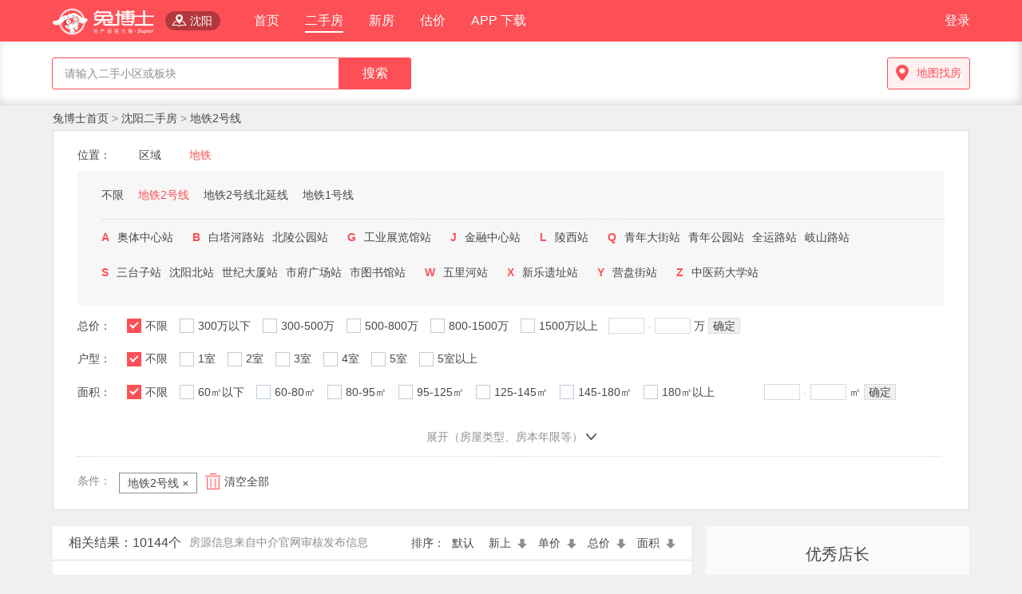

--- FILE ---
content_type: text/html; charset=utf-8
request_url: https://shenyang.2boss.cn/ditie/ditie2haoxian1/
body_size: 16021
content:
<!DOCTYPE html>
<html lang="zh-CN">
<head>  
  <title>【沈阳地铁2号线二手房出售|沈阳地铁2号线二手房买卖信息】-沈阳二手房网兔博士</title>  
    <meta charset="utf-8"> 
    <meta http-equiv="X-UA-Compatible" content="IE=edge"> 
    <meta name="viewport" content="width=device-width, initial-scale=1">
    <!-- 上述3个meta标签*必须*放在最前面，任何其他内容都*必须*跟随其后！ --> 
             
 <meta name="applicable-device" content="pc">
<meta name="mobile-agent" content="format=html5;url=http://m.2boss.cn/#/house_list?from_page=search&cityId=614&houseId=0"/>
<meta name="keywords" content="沈阳二手房网">
<meta name="description" content="沈阳二手房网">
<link href="/css/bootstrap.min.css?v=1722566589" rel="stylesheet">
<link href="/css/style.css?v=1765205690" rel="stylesheet">
<link href="/css/image-slider-validation.css?v=1722566589" rel="stylesheet"> 
   <meta name="csrf-param" content="_frontendCSRF">
    <meta name="csrf-token" content="TlF0WjliWVgvBEIKVFU8bmMhJD1eTx4SKRwtCUkDFy1/NjJ3ViUVPg==">
</head>
<body style="background-color: #F0F0F0"  data-spy="scroll" data-target=".myScrollspy" data-offset="100">

<!--页头--> 
<!--导航搜索栏--> 
 <!--页头--> 
<!--导航搜索栏-->   
<!-- type=1 显示logo  type=2 隐藏logo -->
<div  class="main-header" >
  
 

<div class="clearfix head-content" >
    <div class="container "  >
        <!--导航-->
                    <a class="logo"  href="/"> <img src="/img/a02.png" > </a>

            <div  data-toggle="modal"  id="cityshow"   class="select-city" >
                <img src="/img/location.png"  >
                <span>  沈阳 </span>
            </div>
                <div class="content-left"   >
            <div>
                <a href="/"   class='index'>首页</a>
            </div>
            <div>
                <a  onclick="eventTrace(20030,'click',{},this.href);return false;"   class="selected" href="/estate/search/"     >二手房</a>
            </div>
            <div>
                <a onclick="eventTrace(20031,'click',{},this.href);return false;"  class="" href="/hot/newhouse"    >新房</a>
            </div>
            <!--<div>
                    <a  onclick="eventTrace(20032,'click',{},this.href);return false;"  href="/dr2"    class="">地产好声音</a>
                </div>-->
            <div>
                <a   href="#"    class=" evaluation ">估价</a>
            </div>
                        <div   >
                <a id="show_qrcode_img" tabindex="0"   href="#"     >APP 下载</a>
            </div>

        </div>
        <div class="content-right" >
            
 
	   <div class="head-login"> <a href="/login?history=%2Fditie%2Fditie2haoxian1%2F">登录 </a> </div> 
             <input type="hidden" id="isLogin" value="0" />
        </div>
    </div>
</div>
 
 <!--页头搜索--> 
   <div class="clearfix head-search-content"  > 
    <div class="container"  > 
        
      	 <div id="formSearch" class="clear" ajaxUrl="/api/ajax-house/search" style="float:left" searchType="0"><div class="clearfix" style="clear: both;   position: relative;"><input type="text" id="search" class="search pw head-search-bar-content" name="search" value="" maxlength="20" placeholder="请输入二手小区或板块" autocomplete="off" style=" height: 40px; line-height: 40px; width:360px;border-color: #FD5056 !important"><button type="button" id="btn_Search" class="head-search-bar-btn " style=" height: 40px;background-color:#FD5056">搜索</button><div id="suggest-cont" class="div_suggest-cont layer" style="top:60px;   width:360px"><ul id="suggestion" class="suggestion; " style="width:100%;display:none"></ul></div></div></div> 
		 
						<a onclick="eventTrace( 20040,'click',{})"    href="/estate/map"  target="_blank"> 
			<div class="estate-map-btn"><div> </div>地图找房</span></div>
			</a>
			    </div>
    </div> 
  

 </div>   
<!--主体-->
<div class="estate-list-content">
	<div class="estate-list-body">
		<div class="navigation">
			<a href="/">兔博士首页 </a> > <a href="/estate/search"> 沈阳二手房
	 
	 
		</a> 
		> <a
				href="/ditie/ditie2haoxian1/">地铁2号线</a>
	 
	 
	 
	</div>
    <div class="estate-select  clearfix">
 
       <div class="clearfix zt1   estate-select-location"    >
    <div class="listName ">  位置：</div>
        <span class="listName  ">区域 </span> 
         <span class="listName  active">地铁 </span>  
      </div>
      <div class="clearfix   ss-red estate-select-block   "  >
       
          
        <div class="zt1 estate-select-body"  >
        <a href="/estate/search/">  <span class=""    >不限</span></a>
        </div>
         
        <div class="zt1 estate-select-body"  >
        <a href="/estate/qita21251/">  <span class=""    >其他</span></a>
        </div>
         
        <div class="zt1 estate-select-body"  >
        <a href="/estate/liaozhong21255/">  <span class=""    >辽中</span></a>
        </div>
         
        <div class="zt1 estate-select-body"  >
        <a href="/estate/xinmin21256/">  <span class=""    >新民</span></a>
        </div>
         
        <div class="zt1 estate-select-body"  >
        <a href="/estate/shenbeixinqu21257/">  <span class=""    >沈北新区</span></a>
        </div>
         
        <div class="zt1 estate-select-body"  >
        <a href="/estate/sujiatun21258/">  <span class=""    >苏家屯</span></a>
        </div>
         
        <div class="zt1 estate-select-body"  >
        <a href="/estate/shenhe21259/">  <span class=""    >沈河</span></a>
        </div>
         
        <div class="zt1 estate-select-body"  >
        <a href="/estate/huanggu21260/">  <span class=""    >皇姑</span></a>
        </div>
         
        <div class="zt1 estate-select-body"  >
        <a href="/estate/dadong21261/">  <span class=""    >大东</span></a>
        </div>
         
        <div class="zt1 estate-select-body"  >
        <a href="/estate/heping21262/">  <span class=""    >和平</span></a>
        </div>
         
        <div class="zt1 estate-select-body"  >
        <a href="/estate/yuhong21263/">  <span class=""    >于洪</span></a>
        </div>
         
        <div class="zt1 estate-select-body"  >
        <a href="/estate/hunnanqu21265/">  <span class=""    >浑南区</span></a>
        </div>
         
        <div class="zt1 estate-select-body"  >
        <a href="/estate/tiexi21266/">  <span class=""    >铁西</span></a>
        </div>
                
             </div>
   
      <div class="clearfix   ss-red estate-select-block  estate-select-block-active"  >
       
          
        <div class="zt1 estate-select-body"  >
        <a href="/estate/search/">  <span class=""    >不限</span></a>
        </div>
         
        <div class="zt1 estate-select-body"  >
        <a href="/ditie/ditie2haoxian1/">  <span class="selected"    >地铁2号线</span></a>
        </div>
         
        <div class="zt1 estate-select-body"  >
        <a href="/ditie/ditie2haoxianbeiyanxian2/">  <span class=""    >地铁2号线北延线</span></a>
        </div>
         
        <div class="zt1 estate-select-body"  >
        <a href="/ditie/ditie1haoxian3/">  <span class=""    >地铁1号线</span></a>
        </div>
                
               <div class="estate-select-fenge"  style="padding-top:20px"></div>
            
        <div class="zt1 estate-select-body2"   >
          <span>A</span> 
           
         <a href="/ditie/ditie2haoxian1/aotizhongxinzhan479/"> <span   class=""  >奥体中心站</span></a>
                  </div>
          
        <div class="zt1 estate-select-body2"   >
          <span>B</span> 
           
         <a href="/ditie/ditie2haoxian1/baitaheluzhan470/"> <span   class=""  >白塔河路站</span></a>
           
         <a href="/ditie/ditie2haoxian1/beilinggongyuanzhan439/"> <span   class=""  >北陵公园站</span></a>
                  </div>
          
        <div class="zt1 estate-select-body2"   >
          <span>G</span> 
           
         <a href="/ditie/ditie2haoxian1/gongyezhanlanguanzhan469/"> <span   class=""  >工业展览馆站</span></a>
                  </div>
          
        <div class="zt1 estate-select-body2"   >
          <span>J</span> 
           
         <a href="/ditie/ditie2haoxian1/jinrongzhongxinzhan465/"> <span   class=""  >金融中心站</span></a>
                  </div>
          
        <div class="zt1 estate-select-body2"   >
          <span>L</span> 
           
         <a href="/ditie/ditie2haoxian1/lingxizhan452/"> <span   class=""  >陵西站</span></a>
                  </div>
          
        <div class="zt1 estate-select-body2"   >
          <span>Q</span> 
           
         <a href="/ditie/ditie2haoxian1/qingniandajiezhan448/"> <span   class=""  >青年大街站</span></a>
           
         <a href="/ditie/ditie2haoxian1/qingniangongyuanzhan480/"> <span   class=""  >青年公园站</span></a>
           
         <a href="/ditie/ditie2haoxian1/quanyunluzhan446/"> <span   class=""  >全运路站</span></a>
           
         <a href="/ditie/ditie2haoxian1/qishanluzhan478/"> <span   class=""  >岐山路站</span></a>
                  </div>
          
        <div class="zt1 estate-select-body2"   >
          <span>S</span> 
           
         <a href="/ditie/ditie2haoxian1/santaizizhan476/"> <span   class=""  >三台子站</span></a>
           
         <a href="/ditie/ditie2haoxian1/beizhanzhan458/"> <span   class=""  >沈阳北站</span></a>
           
         <a href="/ditie/ditie2haoxian1/shijidashazhan451/"> <span   class=""  >世纪大厦站</span></a>
           
         <a href="/ditie/ditie2haoxian1/shifuguangchangzhan468/"> <span   class=""  >市府广场站</span></a>
           
         <a href="/ditie/ditie2haoxian1/shitushuguanzhan450/"> <span   class=""  >市图书馆站</span></a>
                  </div>
          
        <div class="zt1 estate-select-body2"   >
          <span>W</span> 
           
         <a href="/ditie/ditie2haoxian1/wulihezhan474/"> <span   class=""  >五里河站</span></a>
                  </div>
          
        <div class="zt1 estate-select-body2"   >
          <span>X</span> 
           
         <a href="/ditie/ditie2haoxian1/xinleyizhizhan475/"> <span   class=""  >新乐遗址站</span></a>
                  </div>
          
        <div class="zt1 estate-select-body2"   >
          <span>Y</span> 
           
         <a href="/ditie/ditie2haoxian1/yingpanjiezhan473/"> <span   class=""  >营盘街站</span></a>
                  </div>
          
        <div class="zt1 estate-select-body2"   >
          <span>Z</span> 
           
         <a href="/ditie/ditie2haoxian1/zhongyiyaodaxuezhan457/"> <span   class=""  >中医药大学站</span></a>
                  </div>
                      </div>
         <div class="clearfix zt1   estate-select-line"  >
        <span class="listName">总价：</span>
    
      	       <label class="el-checkbox"><a href="/ditie/ditie2haoxian1/"><span class="el-checkbox__input is-checked"><span class="el-checkbox__inner"></span><input class="el-checkbox__original" value="0"  type="checkbox"></span><span class="el-checkbox__label">不限  </span></a></label>
                 <label class="el-checkbox"><a href="/ditie/ditie2haoxian1/p1"><span class="el-checkbox__input "><span class="el-checkbox__inner"></span><input class="el-checkbox__original" value="1"  type="checkbox"></span><span class="el-checkbox__label">300万以下  </span></a></label>
                 <label class="el-checkbox"><a href="/ditie/ditie2haoxian1/p2"><span class="el-checkbox__input "><span class="el-checkbox__inner"></span><input class="el-checkbox__original" value="2"  type="checkbox"></span><span class="el-checkbox__label">300-500万  </span></a></label>
                 <label class="el-checkbox"><a href="/ditie/ditie2haoxian1/p3"><span class="el-checkbox__input "><span class="el-checkbox__inner"></span><input class="el-checkbox__original" value="3"  type="checkbox"></span><span class="el-checkbox__label">500-800万  </span></a></label>
                 <label class="el-checkbox"><a href="/ditie/ditie2haoxian1/p4"><span class="el-checkbox__input "><span class="el-checkbox__inner"></span><input class="el-checkbox__original" value="4"  type="checkbox"></span><span class="el-checkbox__label">800-1500万  </span></a></label>
                 <label class="el-checkbox"><a href="/ditie/ditie2haoxian1/p5"><span class="el-checkbox__input "><span class="el-checkbox__inner"></span><input class="el-checkbox__original" value="5"  type="checkbox"></span><span class="el-checkbox__label">1500万以上  </span></a></label>
                  <div style="float: left; margin: 0 10px;  padding: 0 3px;">
         <input type="text"  value=""  style=" vertical-align: top;width:45px; height: 20px; line-height: 18px; border:1px solid  #DBDBDB; margin: 0; padding-left: 5px;" id="bottomPrice">
         <span style=" vertical-align: top; display: inline-block; color: #DBDBDB">-</span>
         <input type="text"  value=""  style=" vertical-align: top;width:45px; height: 20px; line-height: 18px; border:1px solid  #DBDBDB; margin: 0; padding-left: 5px;" id="topPrice">
         <span class="zt1" style=" vertical-align: top; display: inline-block;">万</span>
         <div id="btnCustomerTotalPrice" data-path="/ditie/ditie2haoxian1/"  style="height: 20px; line-height: 18px; display: inline-block; background-color: #F0F0F0; border:1px solid #DBDBDB; vertical-align: top; padding: 0 5px;cursor:pointer"  >确定</div>
        </div>
      </div>

      <div class="clearfix zt1 estate-select-line"  >
        <span class="listName">户型：</span>
       	       <label class="el-checkbox"><a href="/ditie/ditie2haoxian1/"><span class="el-checkbox__input is-checked "><span class="el-checkbox__inner"></span><input class="el-checkbox__original" value="0" type="checkbox"></span><span class="el-checkbox__label">不限  </span></a></label>
                 <label class="el-checkbox"><a href="/ditie/ditie2haoxian1/h1"><span class="el-checkbox__input  "><span class="el-checkbox__inner"></span><input class="el-checkbox__original" value="1" type="checkbox"></span><span class="el-checkbox__label">1室  </span></a></label>
                 <label class="el-checkbox"><a href="/ditie/ditie2haoxian1/h2"><span class="el-checkbox__input  "><span class="el-checkbox__inner"></span><input class="el-checkbox__original" value="2" type="checkbox"></span><span class="el-checkbox__label">2室  </span></a></label>
                 <label class="el-checkbox"><a href="/ditie/ditie2haoxian1/h3"><span class="el-checkbox__input  "><span class="el-checkbox__inner"></span><input class="el-checkbox__original" value="3" type="checkbox"></span><span class="el-checkbox__label">3室  </span></a></label>
                 <label class="el-checkbox"><a href="/ditie/ditie2haoxian1/h4"><span class="el-checkbox__input  "><span class="el-checkbox__inner"></span><input class="el-checkbox__original" value="4" type="checkbox"></span><span class="el-checkbox__label">4室  </span></a></label>
                 <label class="el-checkbox"><a href="/ditie/ditie2haoxian1/h5"><span class="el-checkbox__input  "><span class="el-checkbox__inner"></span><input class="el-checkbox__original" value="5" type="checkbox"></span><span class="el-checkbox__label">5室  </span></a></label>
                 <label class="el-checkbox"><a href="/ditie/ditie2haoxian1/h6"><span class="el-checkbox__input  "><span class="el-checkbox__inner"></span><input class="el-checkbox__original" value="6" type="checkbox"></span><span class="el-checkbox__label">5室以上  </span></a></label>
                </div>
 
   <div class="clearfix zt1   estate-select-line"  >
        <span class="listName">面积：</span>
    
      	       <label class="el-checkbox"><a href="/ditie/ditie2haoxian1/"><span class="el-checkbox__input is-checked"><span class="el-checkbox__inner"></span><input class="el-checkbox__original"  value="0" type="checkbox"></span><span class="el-checkbox__label">不限  </span></a></label>
                 <label class="el-checkbox"><a href="/ditie/ditie2haoxian1/a1"><span class="el-checkbox__input "><span class="el-checkbox__inner"></span><input class="el-checkbox__original"  value="1" type="checkbox"></span><span class="el-checkbox__label">60㎡以下  </span></a></label>
                 <label class="el-checkbox"><a href="/ditie/ditie2haoxian1/a2"><span class="el-checkbox__input "><span class="el-checkbox__inner"></span><input class="el-checkbox__original"  value="2" type="checkbox"></span><span class="el-checkbox__label">60-80㎡  </span></a></label>
                 <label class="el-checkbox"><a href="/ditie/ditie2haoxian1/a3"><span class="el-checkbox__input "><span class="el-checkbox__inner"></span><input class="el-checkbox__original"  value="3" type="checkbox"></span><span class="el-checkbox__label">80-95㎡  </span></a></label>
                 <label class="el-checkbox"><a href="/ditie/ditie2haoxian1/a4"><span class="el-checkbox__input "><span class="el-checkbox__inner"></span><input class="el-checkbox__original"  value="4" type="checkbox"></span><span class="el-checkbox__label">95-125㎡  </span></a></label>
                 <label class="el-checkbox"><a href="/ditie/ditie2haoxian1/a5"><span class="el-checkbox__input "><span class="el-checkbox__inner"></span><input class="el-checkbox__original"  value="5" type="checkbox"></span><span class="el-checkbox__label">125-145㎡  </span></a></label>
                 <label class="el-checkbox"><a href="/ditie/ditie2haoxian1/a6"><span class="el-checkbox__input "><span class="el-checkbox__inner"></span><input class="el-checkbox__original"  value="6" type="checkbox"></span><span class="el-checkbox__label">145-180㎡  </span></a></label>
                 <label class="el-checkbox"><a href="/ditie/ditie2haoxian1/a7"><span class="el-checkbox__input "><span class="el-checkbox__inner"></span><input class="el-checkbox__original"  value="7" type="checkbox"></span><span class="el-checkbox__label">180㎡以上  </span></a></label>
                  <div style="float: left; margin: 0px 0px 0px 59px;  padding: 0 3px;">
         <input id="bottomArea" type="text"   value="" style=" vertical-align: top;width:45px; height: 20px; line-height: 18px; border:1px solid  #DBDBDB; margin: 0; padding-left: 5px;"  >
         <span style=" vertical-align: top; display: inline-block; color: #DBDBDB">-</span>
         <input  id="topArea" type="text" value="" style=" vertical-align: top;width:45px; height: 20px; line-height: 18px; border:1px solid  #DBDBDB; margin: 0; padding-left: 5px;" >
         <span class="zt1" style=" vertical-align: top; display: inline-block;">㎡</span>
         <div id="btnCustomerArea" data-path="/ditie/ditie2haoxian1/" style="height: 20px; line-height: 18px; display: inline-block; background-color: #F0F0F0; border:1px solid #DBDBDB; vertical-align: top; padding: 0 5px;cursor:pointer" >确定</div>
        </div>
      </div>
 
  <div class="estate-select-showMoreSelect  ">
      <div   class="clearfix zt1  estate-select-line"  >
        <span class="listName">目的：</span>
           	     <label class="el-checkbox">  <a href="/ditie/ditie2haoxian1/"><span class="el-checkbox__input is-checked"><span class="el-checkbox__inner"></span><input class="el-checkbox__original" value="0" type="checkbox"></span><span class="el-checkbox__label">不限  </span></a></label>
               <label class="el-checkbox">  <a href="/ditie/ditie2haoxian1/m32"><span class="el-checkbox__input "><span class="el-checkbox__inner"></span><input class="el-checkbox__original" value="32" type="checkbox"></span><span class="el-checkbox__label">刚需结婚  </span></a></label>
               <label class="el-checkbox">  <a href="/ditie/ditie2haoxian1/m64"><span class="el-checkbox__input "><span class="el-checkbox__inner"></span><input class="el-checkbox__original" value="64" type="checkbox"></span><span class="el-checkbox__label">投资  </span></a></label>
               <label class="el-checkbox">  <a href="/ditie/ditie2haoxian1/m256"><span class="el-checkbox__input "><span class="el-checkbox__inner"></span><input class="el-checkbox__original" value="256" type="checkbox"></span><span class="el-checkbox__label">置换大房  </span></a></label>
               <label class="el-checkbox">  <a href="/ditie/ditie2haoxian1/m128"><span class="el-checkbox__input "><span class="el-checkbox__inner"></span><input class="el-checkbox__original" value="128" type="checkbox"></span><span class="el-checkbox__label">学区房  </span></a></label>
                </div>
      <div   class="clearfix zt1   estate-select-line" >
        <span class="listName">类型：</span>
           	       <label class="el-checkbox"><a href="/ditie/ditie2haoxian1/"><span class="el-checkbox__input is-checked"><span class="el-checkbox__inner"></span><input class="el-checkbox__original" value="0" type="checkbox"></span><span class="el-checkbox__label">不限 </span></a></label>
                 <label class="el-checkbox"><a href="/ditie/ditie2haoxian1/t1"><span class="el-checkbox__input "><span class="el-checkbox__inner"></span><input class="el-checkbox__original" value="1" type="checkbox"></span><span class="el-checkbox__label">住宅 </span></a></label>
                 <label class="el-checkbox"><a href="/ditie/ditie2haoxian1/t2"><span class="el-checkbox__input "><span class="el-checkbox__inner"></span><input class="el-checkbox__original" value="2" type="checkbox"></span><span class="el-checkbox__label">别墅 </span></a></label>
                 <label class="el-checkbox"><a href="/ditie/ditie2haoxian1/t4"><span class="el-checkbox__input "><span class="el-checkbox__inner"></span><input class="el-checkbox__original" value="4" type="checkbox"></span><span class="el-checkbox__label">老洋房 </span></a></label>
                </div>
      <div  class="clearfix zt1 estate-select-line"  >
        <span class="listName">年限：</span>
       	       			<label class="el-checkbox"><a href="/ditie/ditie2haoxian1/"><span class="el-checkbox__input is-checked"><span class="el-checkbox__inner"></span><input class="el-checkbox__original" value="0" type="checkbox"></span><span class="el-checkbox__label">不限  </span></a></label>
                 			<label class="el-checkbox"><a href="/ditie/ditie2haoxian1/y1"><span class="el-checkbox__input "><span class="el-checkbox__inner"></span><input class="el-checkbox__original" value="1" type="checkbox"></span><span class="el-checkbox__label">不满二年  </span></a></label>
                 			<label class="el-checkbox"><a href="/ditie/ditie2haoxian1/y2"><span class="el-checkbox__input "><span class="el-checkbox__inner"></span><input class="el-checkbox__original" value="2" type="checkbox"></span><span class="el-checkbox__label">已满二年  </span></a></label>
                 			<label class="el-checkbox"><a href="/ditie/ditie2haoxian1/y3"><span class="el-checkbox__input "><span class="el-checkbox__inner"></span><input class="el-checkbox__original" value="3" type="checkbox"></span><span class="el-checkbox__label">已满五年  </span></a></label>
                </div>
      <div  class="clearfix zt1 estate-select-line"  >
        <span class="listName">楼层：</span>
        	       			<label class="el-checkbox"><a href="/ditie/ditie2haoxian1/"><span class="el-checkbox__input is-checked"><span class="el-checkbox__inner"></span><input class="el-checkbox__original" value="0" type="checkbox"></span><span class="el-checkbox__label">不限 </span></a></label>
                 			<label class="el-checkbox"><a href="/ditie/ditie2haoxian1/f1"><span class="el-checkbox__input "><span class="el-checkbox__inner"></span><input class="el-checkbox__original" value="1" type="checkbox"></span><span class="el-checkbox__label">低楼层 </span></a></label>
                 			<label class="el-checkbox"><a href="/ditie/ditie2haoxian1/f2"><span class="el-checkbox__input "><span class="el-checkbox__inner"></span><input class="el-checkbox__original" value="2" type="checkbox"></span><span class="el-checkbox__label">中楼层 </span></a></label>
                 			<label class="el-checkbox"><a href="/ditie/ditie2haoxian1/f3"><span class="el-checkbox__input "><span class="el-checkbox__inner"></span><input class="el-checkbox__original" value="3" type="checkbox"></span><span class="el-checkbox__label">小高层 </span></a></label>
                 			<label class="el-checkbox"><a href="/ditie/ditie2haoxian1/f4"><span class="el-checkbox__input "><span class="el-checkbox__inner"></span><input class="el-checkbox__original" value="4" type="checkbox"></span><span class="el-checkbox__label">高楼层 </span></a></label>
                 			<label class="el-checkbox"><a href="/ditie/ditie2haoxian1/f5"><span class="el-checkbox__input "><span class="el-checkbox__inner"></span><input class="el-checkbox__original" value="5" type="checkbox"></span><span class="el-checkbox__label">超高层 </span></a></label>
                </div>
      
        <div   class="clearfix zt1 estate-select-line"  >
          <span class="listName">房龄：</span>
  			       			<label class="el-checkbox"><a href="/ditie/ditie2haoxian1/"><span class="el-checkbox__input is-checked"><span class="el-checkbox__inner"></span><input class="el-checkbox__original" value="0" type="checkbox"></span><span class="el-checkbox__label">不限 </span></a></label>
                 			<label class="el-checkbox"><a href="/ditie/ditie2haoxian1/o1"><span class="el-checkbox__input "><span class="el-checkbox__inner"></span><input class="el-checkbox__original" value="1" type="checkbox"></span><span class="el-checkbox__label">2-5年 </span></a></label>
                 			<label class="el-checkbox"><a href="/ditie/ditie2haoxian1/o2"><span class="el-checkbox__input "><span class="el-checkbox__inner"></span><input class="el-checkbox__original" value="2" type="checkbox"></span><span class="el-checkbox__label">5-10年 </span></a></label>
                 			<label class="el-checkbox"><a href="/ditie/ditie2haoxian1/o3"><span class="el-checkbox__input "><span class="el-checkbox__inner"></span><input class="el-checkbox__original" value="3" type="checkbox"></span><span class="el-checkbox__label">10-20年 </span></a></label>
                 			<label class="el-checkbox"><a href="/ditie/ditie2haoxian1/o4"><span class="el-checkbox__input "><span class="el-checkbox__inner"></span><input class="el-checkbox__original" value="4" type="checkbox"></span><span class="el-checkbox__label">20年以上 </span></a></label>
                  </div>
 
      </div>

      <div class="zt1 estate-select-xiala"  >
        <span id="showMoreSelect" data-more="0"> 
                   <span class="estate-select-xiala-msg" >展开（房屋类型、房本年限等）</span>
          <img  src="/img/openC.png"  > 
             
        </span>
      
      </div>
      
              <div class="estate-select-fenge" style="width:1080px;margin-left:30px"></div>
            <div  class="estate-select-selectArg-title">条件：</div>
           <div  class="zt1 clearfix estate-select-selectArg "   >
    
             <div class="hover_selected"   >
    		<a href="/estate/search/"> 地铁2号线 
                    <i  style="font-size:14px;color:#474747 ">×</i> 
    		</a>
            
          </div>
              <div class="clear_all"   > 
          <img class="first_state" src="/img/estate-search-del.png" style="width: 20px;">
          <span class="unLine" style="vertical-align: middle;"><a href="/estate/search">清空全部</a></span>
        </div>
      </div>
          </div> 
  		  		
  			<div class="clearfix contentList_layout_plate">
			<div class="leftBox">
				<div class="clearfix"
					style="border-bottom: 1px solid rgb(219, 219, 219); display: table; padding: 10px 15px 10px 20px; background-color: white; width: 100%;">
					<div class="zt1" style="font-size: 16px; float: left;">相关结果：10144个</div>
					<div class="zt1"
						style="float: left; margin-left: 10px; color: #8e8e8e">房源信息来自中介官网审核发布信息</div>
					<div class="zt1 unactive"
						style="display: table-cell; width: 45%; vertical-align: middle; text-align: right;">
						<span class="unhover">排序：</span> 
													<span class="estate-list-orderby"> <a
							href="/ditie/ditie2haoxian1/">默认&nbsp; 
							  							</a></span>
													<span class="estate-list-orderby"> <a
							href="/ditie/ditie2haoxian1/s5">新上&nbsp; 
							  							   <img src="/img/q02.png"> 							</a></span>
													<span class="estate-list-orderby"> <a
							href="/ditie/ditie2haoxian1/s7">单价&nbsp; 
							  							   <img src="/img/q02.png"> 							</a></span>
													<span class="estate-list-orderby"> <a
							href="/ditie/ditie2haoxian1/s2">总价&nbsp; 
							  							   <img src="/img/q02.png"> 							</a></span>
													<span class="estate-list-orderby"> <a
							href="/ditie/ditie2haoxian1/s4">面积&nbsp; 
							  							   <img src="/img/q02.png"> 							</a></span>
											
				 
					 
					</div>
				</div>
				
			 
			
								<div class="clearfix content_box estate_external">
					<div class="content_box1">
						<a
							onclick="eventTrace(20015,'click', {'estateId':122703370} ); "
							href="/estate/122703370" target="_blank"> <img
							src="http://image1.ljcdn.com/110000-inspection/pc0_TBGqH5zvd.jpg.1000x750.jpg"
							onerror="this.src='/img/k002.png '" class="to-big2">
						</a>
						<!---->
					</div>
					<div class="content_box2">
						<a
							onclick="eventTrace(20015,'click' , {'estateId':122703370} ); "
							href="/estate/122703370" target="_blank">
							<div class="item1">
								<h2>五爱社区，2室1厅1卫 38㎡</h2>
								<span>挂牌机构1个 | 1970-01-01  </span>
								<div style="display: table-cell">
									<img src="/img/d03.png"> 链家-孙建伟</div>


							</div>
						</a>
						<div class="tags">
						 						 <span>  2室1厅1卫 38㎡  </span>
						 						 <span>  中楼层  </span>
						 						 </div>
					</div>
					<div class="content_box3">
						<div class="item1">
							<span>40 万</span>
							<div style="margin-top: 2px">10474元/m² | 40万</div>
							<div class="item1-title">兔博士评估行情价</div>
						</div>
						<div class="item2">
							<div style="cursor: pointer;">
								<div class="collection" data-eventid="20019"
									estateId="122703370"
									favId="0">
									<img
										src="/img/q03.png"
										style="width: 16px; margin-bottom: 5px; float: left;">
									<div style="font-size: 12px; float: left;">收藏</div>
								</div>
								<div class="qrurl"
									contactinfoUrl="http://m.2boss.cn/angularApp2/index_share.html#/estate-detail?estate_id=122703370&city_id=614">
									<img src="/img/q06.png"
										style="width: 16px; margin-bottom: 5px; float: left;">
									<div style="font-size: 12px; float: left;">发送手机</div>
								</div>
							</div>

						</div>

					</div>
				</div>
								
			 
			
								<div class="clearfix content_box estate_external">
					<div class="content_box1">
						<a
							onclick="eventTrace(20015,'click', {'estateId':122703358} ); "
							href="/estate/122703358" target="_blank"> <img
							src="http://image1.ljcdn.com/hdic-frame/standard_bb061f74-be5d-403f-9531-dfb0340995a9.png!m_fill,w_1440,h_1080,f_jpg,l_se,ls_50"
							onerror="this.src='/img/k002.png '" class="to-big2">
						</a>
						<!---->
					</div>
					<div class="content_box2">
						<a
							onclick="eventTrace(20015,'click' , {'estateId':122703358} ); "
							href="/estate/122703358" target="_blank">
							<div class="item1">
								<h2>中山社区，3室1厅1卫 77㎡</h2>
								<span>挂牌机构1个 | 1970-01-01  </span>
								<div style="display: table-cell">
									<img src="/img/d03.png"> 链家-孙文</div>


							</div>
						</a>
						<div class="tags">
						 						 <span>  朝南  </span>
						 						 <span>  3室1厅1卫 77㎡  </span>
						 						 <span>  中楼层  </span>
						 						 </div>
					</div>
					<div class="content_box3">
						<div class="item1">
							<span>41 万</span>
							<div style="margin-top: 2px">5325元/m² | 41万</div>
							<div class="item1-title">兔博士评估行情价</div>
						</div>
						<div class="item2">
							<div style="cursor: pointer;">
								<div class="collection" data-eventid="20019"
									estateId="122703358"
									favId="0">
									<img
										src="/img/q03.png"
										style="width: 16px; margin-bottom: 5px; float: left;">
									<div style="font-size: 12px; float: left;">收藏</div>
								</div>
								<div class="qrurl"
									contactinfoUrl="http://m.2boss.cn/angularApp2/index_share.html#/estate-detail?estate_id=122703358&city_id=614">
									<img src="/img/q06.png"
										style="width: 16px; margin-bottom: 5px; float: left;">
									<div style="font-size: 12px; float: left;">发送手机</div>
								</div>
							</div>

						</div>

					</div>
				</div>
								
			 
			
								<div class="clearfix content_box estate_external">
					<div class="content_box1">
						<a
							onclick="eventTrace(20015,'click', {'estateId':122703251} ); "
							href="/estate/122703251" target="_blank"> <img
							src="http://image1.ljcdn.com/hdic-frame/standard_e2512713-d776-4510-ab30-c1a31e79af40.png!m_fill,w_1440,h_1080,f_jpg,l_se,ls_50"
							onerror="this.src='/img/k002.png '" class="to-big2">
						</a>
						<!---->
					</div>
					<div class="content_box2">
						<a
							onclick="eventTrace(20015,'click' , {'estateId':122703251} ); "
							href="/estate/122703251" target="_blank">
							<div class="item1">
								<h2>顺通社区，2室1厅1卫 59㎡</h2>
								<span>挂牌机构1个 | 1970-01-01  </span>
								<div style="display: table-cell">
									<img src="/img/d03.png"> 链家-张晶</div>


							</div>
						</a>
						<div class="tags">
						 						 <span>  2室1厅1卫 59㎡  </span>
						 						 <span>  中楼层  </span>
						 						 </div>
					</div>
					<div class="content_box3">
						<div class="item1">
							<span>52 万</span>
							<div style="margin-top: 2px">8814元/m² | 52万</div>
							<div class="item1-title">兔博士评估行情价</div>
						</div>
						<div class="item2">
							<div style="cursor: pointer;">
								<div class="collection" data-eventid="20019"
									estateId="122703251"
									favId="0">
									<img
										src="/img/q03.png"
										style="width: 16px; margin-bottom: 5px; float: left;">
									<div style="font-size: 12px; float: left;">收藏</div>
								</div>
								<div class="qrurl"
									contactinfoUrl="http://m.2boss.cn/angularApp2/index_share.html#/estate-detail?estate_id=122703251&city_id=614">
									<img src="/img/q06.png"
										style="width: 16px; margin-bottom: 5px; float: left;">
									<div style="font-size: 12px; float: left;">发送手机</div>
								</div>
							</div>

						</div>

					</div>
				</div>
								
			 
			
								<div class="clearfix content_box estate_external">
					<div class="content_box1">
						<a
							onclick="eventTrace(20015,'click', {'estateId':122703242} ); "
							href="/estate/122703242" target="_blank"> <img
							src="http://image1.ljcdn.com/hdic-frame/standard_2f4ce342-972a-4222-ab52-33f5b27b4f50.png!m_fill,w_1440,h_1080,f_jpg,l_se,ls_50"
							onerror="this.src='/img/k002.png '" class="to-big2">
						</a>
						<!---->
					</div>
					<div class="content_box2">
						<a
							onclick="eventTrace(20015,'click' , {'estateId':122703242} ); "
							href="/estate/122703242" target="_blank">
							<div class="item1">
								<h2>荣盛爱家郦都，3室1厅1卫 124㎡</h2>
								<span>挂牌机构1个 | 1970-01-01  </span>
								<div style="display: table-cell">
									<img src="/img/d03.png"> 链家-玉晶</div>


							</div>
						</a>
						<div class="tags">
						 						 <span>  朝南  </span>
						 						 <span>  3室1厅1卫 124㎡  </span>
						 						 <span>  低楼层  </span>
						 						 </div>
					</div>
					<div class="content_box3">
						<div class="item1">
							<span>145 万</span>
							<div style="margin-top: 2px">11694元/m² | 145万</div>
							<div class="item1-title">兔博士评估行情价</div>
						</div>
						<div class="item2">
							<div style="cursor: pointer;">
								<div class="collection" data-eventid="20019"
									estateId="122703242"
									favId="0">
									<img
										src="/img/q03.png"
										style="width: 16px; margin-bottom: 5px; float: left;">
									<div style="font-size: 12px; float: left;">收藏</div>
								</div>
								<div class="qrurl"
									contactinfoUrl="http://m.2boss.cn/angularApp2/index_share.html#/estate-detail?estate_id=122703242&city_id=614">
									<img src="/img/q06.png"
										style="width: 16px; margin-bottom: 5px; float: left;">
									<div style="font-size: 12px; float: left;">发送手机</div>
								</div>
							</div>

						</div>

					</div>
				</div>
								
			 
			
								<div class="clearfix content_box estate_external">
					<div class="content_box1">
						<a
							onclick="eventTrace(20015,'click', {'estateId':122703240} ); "
							href="/estate/122703240" target="_blank"> <img
							src="http://image1.ljcdn.com/hdic-frame/standard_6c00be30-ecfd-4fc1-9e2b-e80de6f29d81.png!m_fill,w_1440,h_1080,f_jpg,l_se,ls_50"
							onerror="this.src='/img/k002.png '" class="to-big2">
						</a>
						<!---->
					</div>
					<div class="content_box2">
						<a
							onclick="eventTrace(20015,'click' , {'estateId':122703240} ); "
							href="/estate/122703240" target="_blank">
							<div class="item1">
								<h2>阳光尚城三期，3室2厅2卫 89㎡</h2>
								<span>挂牌机构1个 | 1970-01-01  </span>
								<div style="display: table-cell">
									<img src="/img/d03.png"> 链家-杨红玉</div>


							</div>
						</a>
						<div class="tags">
						 						 <span>  朝南  </span>
						 						 <span>  3室2厅2卫 89㎡  </span>
						 						 <span>  中楼层  </span>
						 						 </div>
					</div>
					<div class="content_box3">
						<div class="item1">
							<span>50 万</span>
							<div style="margin-top: 2px">5618元/m² | 50万</div>
							<div class="item1-title">兔博士评估行情价</div>
						</div>
						<div class="item2">
							<div style="cursor: pointer;">
								<div class="collection" data-eventid="20019"
									estateId="122703240"
									favId="0">
									<img
										src="/img/q03.png"
										style="width: 16px; margin-bottom: 5px; float: left;">
									<div style="font-size: 12px; float: left;">收藏</div>
								</div>
								<div class="qrurl"
									contactinfoUrl="http://m.2boss.cn/angularApp2/index_share.html#/estate-detail?estate_id=122703240&city_id=614">
									<img src="/img/q06.png"
										style="width: 16px; margin-bottom: 5px; float: left;">
									<div style="font-size: 12px; float: left;">发送手机</div>
								</div>
							</div>

						</div>

					</div>
				</div>
								
			 
			
								<div class="clearfix content_box estate_external">
					<div class="content_box1">
						<a
							onclick="eventTrace(20015,'click', {'estateId':122703188} ); "
							href="/estate/122703188" target="_blank"> <img
							src="http://image1.ljcdn.com/hdic-frame/standard_7bbf0732-599c-45ec-8e8c-03f2a81dd32b.png!m_fill,w_1440,h_1080,f_jpg,l_se,ls_50"
							onerror="this.src='/img/k002.png '" class="to-big2">
						</a>
						<!---->
					</div>
					<div class="content_box2">
						<a
							onclick="eventTrace(20015,'click' , {'estateId':122703188} ); "
							href="/estate/122703188" target="_blank">
							<div class="item1">
								<h2>文安路社区，2室1厅1卫 64㎡</h2>
								<span>挂牌机构1个 | 1970-01-01  </span>
								<div style="display: table-cell">
									<img src="/img/d03.png"> 链家-陈廷波</div>


							</div>
						</a>
						<div class="tags">
						 						 <span>  朝南  </span>
						 						 <span>  2室1厅1卫 64㎡  </span>
						 						 <span>  中楼层  </span>
						 						 </div>
					</div>
					<div class="content_box3">
						<div class="item1">
							<span>33 万</span>
							<div style="margin-top: 2px">5156元/m² | 33万</div>
							<div class="item1-title">兔博士评估行情价</div>
						</div>
						<div class="item2">
							<div style="cursor: pointer;">
								<div class="collection" data-eventid="20019"
									estateId="122703188"
									favId="0">
									<img
										src="/img/q03.png"
										style="width: 16px; margin-bottom: 5px; float: left;">
									<div style="font-size: 12px; float: left;">收藏</div>
								</div>
								<div class="qrurl"
									contactinfoUrl="http://m.2boss.cn/angularApp2/index_share.html#/estate-detail?estate_id=122703188&city_id=614">
									<img src="/img/q06.png"
										style="width: 16px; margin-bottom: 5px; float: left;">
									<div style="font-size: 12px; float: left;">发送手机</div>
								</div>
							</div>

						</div>

					</div>
				</div>
								
			 
			
								<div class="clearfix content_box estate_external">
					<div class="content_box1">
						<a
							onclick="eventTrace(20015,'click', {'estateId':122703171} ); "
							href="/estate/122703171" target="_blank"> <img
							src="http://image1.ljcdn.com/110000-inspection/17684692520_mtpFId0jZ.jpg.1000x750.jpg"
							onerror="this.src='/img/k002.png '" class="to-big2">
						</a>
						<!---->
					</div>
					<div class="content_box2">
						<a
							onclick="eventTrace(20015,'click' , {'estateId':122703171} ); "
							href="/estate/122703171" target="_blank">
							<div class="item1">
								<h2>皇朝万鑫，2室2厅2卫 83㎡</h2>
								<span>挂牌机构1个 | 1970-01-01  </span>
								<div style="display: table-cell">
									<img src="/img/d03.png"> 链家-赵淑芹</div>


							</div>
						</a>
						<div class="tags">
						 						 <span>  朝南  </span>
						 						 <span>  2室2厅2卫 83㎡  </span>
						 						 <span>  高楼层  </span>
						 						 </div>
					</div>
					<div class="content_box3">
						<div class="item1">
							<span>69 万</span>
							<div style="margin-top: 2px">8314元/m² | 69万</div>
							<div class="item1-title">兔博士评估行情价</div>
						</div>
						<div class="item2">
							<div style="cursor: pointer;">
								<div class="collection" data-eventid="20019"
									estateId="122703171"
									favId="0">
									<img
										src="/img/q03.png"
										style="width: 16px; margin-bottom: 5px; float: left;">
									<div style="font-size: 12px; float: left;">收藏</div>
								</div>
								<div class="qrurl"
									contactinfoUrl="http://m.2boss.cn/angularApp2/index_share.html#/estate-detail?estate_id=122703171&city_id=614">
									<img src="/img/q06.png"
										style="width: 16px; margin-bottom: 5px; float: left;">
									<div style="font-size: 12px; float: left;">发送手机</div>
								</div>
							</div>

						</div>

					</div>
				</div>
								
			 
			
								<div class="clearfix content_box estate_external">
					<div class="content_box1">
						<a
							onclick="eventTrace(20015,'click', {'estateId':122703165} ); "
							href="/estate/122703165" target="_blank"> <img
							src="https://img.2boss.cn/estatepics/10.jpg"
							onerror="this.src='/img/k002.png '" class="to-big2">
						</a>
						<!---->
					</div>
					<div class="content_box2">
						<a
							onclick="eventTrace(20015,'click' , {'estateId':122703165} ); "
							href="/estate/122703165" target="_blank">
							<div class="item1">
								<h2>中街上乘，1室1厅1卫 47㎡</h2>
								<span>挂牌机构1个 | 1970-01-01  </span>
								<div style="display: table-cell">
									<img src="/img/d03.png"> 链家-陆炟序</div>


							</div>
						</a>
						<div class="tags">
						 						 <span>  1室1厅1卫 47㎡  </span>
						 						 <span>  低楼层  </span>
						 						 </div>
					</div>
					<div class="content_box3">
						<div class="item1">
							<span>33 万</span>
							<div style="margin-top: 2px">7022元/m² | 33万</div>
							<div class="item1-title">兔博士评估行情价</div>
						</div>
						<div class="item2">
							<div style="cursor: pointer;">
								<div class="collection" data-eventid="20019"
									estateId="122703165"
									favId="0">
									<img
										src="/img/q03.png"
										style="width: 16px; margin-bottom: 5px; float: left;">
									<div style="font-size: 12px; float: left;">收藏</div>
								</div>
								<div class="qrurl"
									contactinfoUrl="http://m.2boss.cn/angularApp2/index_share.html#/estate-detail?estate_id=122703165&city_id=614">
									<img src="/img/q06.png"
										style="width: 16px; margin-bottom: 5px; float: left;">
									<div style="font-size: 12px; float: left;">发送手机</div>
								</div>
							</div>

						</div>

					</div>
				</div>
								
			 
			
								<div class="clearfix content_box estate_external">
					<div class="content_box1">
						<a
							onclick="eventTrace(20015,'click', {'estateId':122703090} ); "
							href="/estate/122703090" target="_blank"> <img
							src="https://img.2boss.cn/estatepics/6.jpg"
							onerror="this.src='/img/k002.png '" class="to-big2">
						</a>
						<!---->
					</div>
					<div class="content_box2">
						<a
							onclick="eventTrace(20015,'click' , {'estateId':122703090} ); "
							href="/estate/122703090" target="_blank">
							<div class="item1">
								<h2>万科金色家园，4室2厅2卫 158㎡</h2>
								<span>挂牌机构1个 | 1970-01-01  </span>
								<div style="display: table-cell">
									<img src="/img/d03.png"> 链家-宋光雪</div>


							</div>
						</a>
						<div class="tags">
						 						 <span>  朝南  </span>
						 						 <span>  4室2厅2卫 158㎡  </span>
						 						 <span>  低楼层  </span>
						 						 </div>
					</div>
					<div class="content_box3">
						<div class="item1">
							<span>139 万</span>
							<div style="margin-top: 2px">8798元/m² | 139万</div>
							<div class="item1-title">兔博士评估行情价</div>
						</div>
						<div class="item2">
							<div style="cursor: pointer;">
								<div class="collection" data-eventid="20019"
									estateId="122703090"
									favId="0">
									<img
										src="/img/q03.png"
										style="width: 16px; margin-bottom: 5px; float: left;">
									<div style="font-size: 12px; float: left;">收藏</div>
								</div>
								<div class="qrurl"
									contactinfoUrl="http://m.2boss.cn/angularApp2/index_share.html#/estate-detail?estate_id=122703090&city_id=614">
									<img src="/img/q06.png"
										style="width: 16px; margin-bottom: 5px; float: left;">
									<div style="font-size: 12px; float: left;">发送手机</div>
								</div>
							</div>

						</div>

					</div>
				</div>
								
			 
			
								<div class="clearfix content_box estate_external">
					<div class="content_box1">
						<a
							onclick="eventTrace(20015,'click', {'estateId':122703332} ); "
							href="/estate/122703332" target="_blank"> <img
							src="http://image1.ljcdn.com/110000-inspection/17685495950_8DuZZ542j.jpg.1000x750.jpg"
							onerror="this.src='/img/k002.png '" class="to-big2">
						</a>
						<!---->
					</div>
					<div class="content_box2">
						<a
							onclick="eventTrace(20015,'click' , {'estateId':122703332} ); "
							href="/estate/122703332" target="_blank">
							<div class="item1">
								<h2>宝郡·盛唐雍景，2室1厅1卫 80㎡</h2>
								<span>挂牌机构1个 | 1970-01-01  </span>
								<div style="display: table-cell">
									<img src="/img/d03.png"> 链家-张丽丽</div>


							</div>
						</a>
						<div class="tags">
						 						 <span>  朝南  </span>
						 						 <span>  2室1厅1卫 80㎡  </span>
						 						 <span>  高楼层  </span>
						 						 </div>
					</div>
					<div class="content_box3">
						<div class="item1">
							<span>42 万</span>
							<div style="margin-top: 2px">5251元/m² | 42万</div>
							<div class="item1-title">兔博士评估行情价</div>
						</div>
						<div class="item2">
							<div style="cursor: pointer;">
								<div class="collection" data-eventid="20019"
									estateId="122703332"
									favId="0">
									<img
										src="/img/q03.png"
										style="width: 16px; margin-bottom: 5px; float: left;">
									<div style="font-size: 12px; float: left;">收藏</div>
								</div>
								<div class="qrurl"
									contactinfoUrl="http://m.2boss.cn/angularApp2/index_share.html#/estate-detail?estate_id=122703332&city_id=614">
									<img src="/img/q06.png"
										style="width: 16px; margin-bottom: 5px; float: left;">
									<div style="font-size: 12px; float: left;">发送手机</div>
								</div>
							</div>

						</div>

					</div>
				</div>
								
			 
			
								<div class="clearfix content_box estate_external">
					<div class="content_box1">
						<a
							onclick="eventTrace(20015,'click', {'estateId':122703297} ); "
							href="/estate/122703297" target="_blank"> <img
							src="http://image1.ljcdn.com/hdic-frame/standard_103b1978-fc8b-4121-b32f-e0b089ce93da.png!m_fill,w_1440,h_1080,f_jpg,l_se,ls_50"
							onerror="this.src='/img/k002.png '" class="to-big2">
						</a>
						<!---->
					</div>
					<div class="content_box2">
						<a
							onclick="eventTrace(20015,'click' , {'estateId':122703297} ); "
							href="/estate/122703297" target="_blank">
							<div class="item1">
								<h2>国奥现代城二期，3室1厅1卫 121㎡</h2>
								<span>挂牌机构1个 | 1970-01-01  </span>
								<div style="display: table-cell">
									<img src="/img/d03.png"> 链家-何莹</div>


							</div>
						</a>
						<div class="tags">
						 						 <span>  朝南  </span>
						 						 <span>  3室1厅1卫 121㎡  </span>
						 						 <span>  中楼层  </span>
						 						 </div>
					</div>
					<div class="content_box3">
						<div class="item1">
							<span>59 万</span>
							<div style="margin-top: 2px">4877元/m² | 59万</div>
							<div class="item1-title">兔博士评估行情价</div>
						</div>
						<div class="item2">
							<div style="cursor: pointer;">
								<div class="collection" data-eventid="20019"
									estateId="122703297"
									favId="0">
									<img
										src="/img/q03.png"
										style="width: 16px; margin-bottom: 5px; float: left;">
									<div style="font-size: 12px; float: left;">收藏</div>
								</div>
								<div class="qrurl"
									contactinfoUrl="http://m.2boss.cn/angularApp2/index_share.html#/estate-detail?estate_id=122703297&city_id=614">
									<img src="/img/q06.png"
										style="width: 16px; margin-bottom: 5px; float: left;">
									<div style="font-size: 12px; float: left;">发送手机</div>
								</div>
							</div>

						</div>

					</div>
				</div>
								
			 
			
								<div class="clearfix content_box estate_external">
					<div class="content_box1">
						<a
							onclick="eventTrace(20015,'click', {'estateId':122703260} ); "
							href="/estate/122703260" target="_blank"> <img
							src="http://image1.ljcdn.com/110000-inspection/17685610640_UlnVIUpjN.jpg.1000x750.jpg"
							onerror="this.src='/img/k002.png '" class="to-big2">
						</a>
						<!---->
					</div>
					<div class="content_box2">
						<a
							onclick="eventTrace(20015,'click' , {'estateId':122703260} ); "
							href="/estate/122703260" target="_blank">
							<div class="item1">
								<h2>翠华社区，3室1厅1卫 66㎡</h2>
								<span>挂牌机构1个 | 1970-01-01  </span>
								<div style="display: table-cell">
									<img src="/img/d03.png"> 链家-王雅彬</div>


							</div>
						</a>
						<div class="tags">
						 						 <span>  朝南  </span>
						 						 <span>  3室1厅1卫 66㎡  </span>
						 						 <span>  低楼层  </span>
						 						 </div>
					</div>
					<div class="content_box3">
						<div class="item1">
							<span>38 万</span>
							<div style="margin-top: 2px">5728元/m² | 38万</div>
							<div class="item1-title">兔博士评估行情价</div>
						</div>
						<div class="item2">
							<div style="cursor: pointer;">
								<div class="collection" data-eventid="20019"
									estateId="122703260"
									favId="0">
									<img
										src="/img/q03.png"
										style="width: 16px; margin-bottom: 5px; float: left;">
									<div style="font-size: 12px; float: left;">收藏</div>
								</div>
								<div class="qrurl"
									contactinfoUrl="http://m.2boss.cn/angularApp2/index_share.html#/estate-detail?estate_id=122703260&city_id=614">
									<img src="/img/q06.png"
										style="width: 16px; margin-bottom: 5px; float: left;">
									<div style="font-size: 12px; float: left;">发送手机</div>
								</div>
							</div>

						</div>

					</div>
				</div>
								
			 
			
								<div class="clearfix content_box estate_external">
					<div class="content_box1">
						<a
							onclick="eventTrace(20015,'click', {'estateId':122703248} ); "
							href="/estate/122703248" target="_blank"> <img
							src="https://img.2boss.cn/estatepics/47.jpg"
							onerror="this.src='/img/k002.png '" class="to-big2">
						</a>
						<!---->
					</div>
					<div class="content_box2">
						<a
							onclick="eventTrace(20015,'click' , {'estateId':122703248} ); "
							href="/estate/122703248" target="_blank">
							<div class="item1">
								<h2>龙腾华苑，3室2厅2卫 135㎡</h2>
								<span>挂牌机构1个 | 1970-01-01  </span>
								<div style="display: table-cell">
									<img src="/img/d03.png"> 链家-潘大为</div>


							</div>
						</a>
						<div class="tags">
						 						 <span>  朝南  </span>
						 						 <span>  3室2厅2卫 135㎡  </span>
						 						 <span>  中楼层  </span>
						 						 </div>
					</div>
					<div class="content_box3">
						<div class="item1">
							<span>82 万</span>
							<div style="margin-top: 2px">6075元/m² | 82万</div>
							<div class="item1-title">兔博士评估行情价</div>
						</div>
						<div class="item2">
							<div style="cursor: pointer;">
								<div class="collection" data-eventid="20019"
									estateId="122703248"
									favId="0">
									<img
										src="/img/q03.png"
										style="width: 16px; margin-bottom: 5px; float: left;">
									<div style="font-size: 12px; float: left;">收藏</div>
								</div>
								<div class="qrurl"
									contactinfoUrl="http://m.2boss.cn/angularApp2/index_share.html#/estate-detail?estate_id=122703248&city_id=614">
									<img src="/img/q06.png"
										style="width: 16px; margin-bottom: 5px; float: left;">
									<div style="font-size: 12px; float: left;">发送手机</div>
								</div>
							</div>

						</div>

					</div>
				</div>
								
			 
			
								<div class="clearfix content_box estate_external">
					<div class="content_box1">
						<a
							onclick="eventTrace(20015,'click', {'estateId':122703230} ); "
							href="/estate/122703230" target="_blank"> <img
							src="http://image1.ljcdn.com/hdic-frame/standard_1768469709777.jpeg!m_fill,w_1440,h_1080,f_jpg,l_se,ls_50"
							onerror="this.src='/img/k002.png '" class="to-big2">
						</a>
						<!---->
					</div>
					<div class="content_box2">
						<a
							onclick="eventTrace(20015,'click' , {'estateId':122703230} ); "
							href="/estate/122703230" target="_blank">
							<div class="item1">
								<h2>名流印象，3室2厅2卫 134㎡</h2>
								<span>挂牌机构1个 | 1970-01-01  </span>
								<div style="display: table-cell">
									<img src="/img/d03.png"> 链家-王琦</div>


							</div>
						</a>
						<div class="tags">
						 						 <span>  朝南  </span>
						 						 <span>  3室2厅2卫 134㎡  </span>
						 						 <span>  中楼层  </span>
						 						 </div>
					</div>
					<div class="content_box3">
						<div class="item1">
							<span>115 万</span>
							<div style="margin-top: 2px">8583元/m² | 115万</div>
							<div class="item1-title">兔博士评估行情价</div>
						</div>
						<div class="item2">
							<div style="cursor: pointer;">
								<div class="collection" data-eventid="20019"
									estateId="122703230"
									favId="0">
									<img
										src="/img/q03.png"
										style="width: 16px; margin-bottom: 5px; float: left;">
									<div style="font-size: 12px; float: left;">收藏</div>
								</div>
								<div class="qrurl"
									contactinfoUrl="http://m.2boss.cn/angularApp2/index_share.html#/estate-detail?estate_id=122703230&city_id=614">
									<img src="/img/q06.png"
										style="width: 16px; margin-bottom: 5px; float: left;">
									<div style="font-size: 12px; float: left;">发送手机</div>
								</div>
							</div>

						</div>

					</div>
				</div>
								
			 
			
								<div class="clearfix content_box estate_external">
					<div class="content_box1">
						<a
							onclick="eventTrace(20015,'click', {'estateId':122703150} ); "
							href="/estate/122703150" target="_blank"> <img
							src="http://image1.ljcdn.com/hdic-frame/standard_2adc0ed4-8a63-4a66-b984-284a0dce7375.png!m_fill,w_1440,h_1080,f_jpg,l_se,ls_50"
							onerror="this.src='/img/k002.png '" class="to-big2">
						</a>
						<!---->
					</div>
					<div class="content_box2">
						<a
							onclick="eventTrace(20015,'click' , {'estateId':122703150} ); "
							href="/estate/122703150" target="_blank">
							<div class="item1">
								<h2>沿海赛洛城，1室1卫 45㎡</h2>
								<span>挂牌机构1个 | 1970-01-01  </span>
								<div style="display: table-cell">
									<img src="/img/d03.png"> 链家-马月</div>


							</div>
						</a>
						<div class="tags">
						 						 <span>  1室1卫 45㎡  </span>
						 						 <span>  高楼层  </span>
						 						 </div>
					</div>
					<div class="content_box3">
						<div class="item1">
							<span>30 万</span>
							<div style="margin-top: 2px">6667元/m² | 30万</div>
							<div class="item1-title">兔博士评估行情价</div>
						</div>
						<div class="item2">
							<div style="cursor: pointer;">
								<div class="collection" data-eventid="20019"
									estateId="122703150"
									favId="0">
									<img
										src="/img/q03.png"
										style="width: 16px; margin-bottom: 5px; float: left;">
									<div style="font-size: 12px; float: left;">收藏</div>
								</div>
								<div class="qrurl"
									contactinfoUrl="http://m.2boss.cn/angularApp2/index_share.html#/estate-detail?estate_id=122703150&city_id=614">
									<img src="/img/q06.png"
										style="width: 16px; margin-bottom: 5px; float: left;">
									<div style="font-size: 12px; float: left;">发送手机</div>
								</div>
							</div>

						</div>

					</div>
				</div>
								
			 
			
								<div class="clearfix content_box estate_external">
					<div class="content_box1">
						<a
							onclick="eventTrace(20015,'click', {'estateId':122703118} ); "
							href="/estate/122703118" target="_blank"> <img
							src="http://image1.ljcdn.com/110000-inspection/apc_PsBLyhffx_1.jpg.1000x750.jpg"
							onerror="this.src='/img/k002.png '" class="to-big2">
						</a>
						<!---->
					</div>
					<div class="content_box2">
						<a
							onclick="eventTrace(20015,'click' , {'estateId':122703118} ); "
							href="/estate/122703118" target="_blank">
							<div class="item1">
								<h2>龙湖春江郦城，3室1厅1卫 118㎡</h2>
								<span>挂牌机构1个 | 1970-01-01  </span>
								<div style="display: table-cell">
									<img src="/img/d03.png"> 链家-王加封</div>


							</div>
						</a>
						<div class="tags">
						 						 <span>  朝南  </span>
						 						 <span>  3室1厅1卫 118㎡  </span>
						 						 <span>  高楼层  </span>
						 						 </div>
					</div>
					<div class="content_box3">
						<div class="item1">
							<span>128 万</span>
							<div style="margin-top: 2px">10848元/m² | 128万</div>
							<div class="item1-title">兔博士评估行情价</div>
						</div>
						<div class="item2">
							<div style="cursor: pointer;">
								<div class="collection" data-eventid="20019"
									estateId="122703118"
									favId="0">
									<img
										src="/img/q03.png"
										style="width: 16px; margin-bottom: 5px; float: left;">
									<div style="font-size: 12px; float: left;">收藏</div>
								</div>
								<div class="qrurl"
									contactinfoUrl="http://m.2boss.cn/angularApp2/index_share.html#/estate-detail?estate_id=122703118&city_id=614">
									<img src="/img/q06.png"
										style="width: 16px; margin-bottom: 5px; float: left;">
									<div style="font-size: 12px; float: left;">发送手机</div>
								</div>
							</div>

						</div>

					</div>
				</div>
								
			 
			
								<div class="clearfix content_box estate_external">
					<div class="content_box1">
						<a
							onclick="eventTrace(20015,'click', {'estateId':122673937} ); "
							href="/estate/122673937" target="_blank"> <img
							src="http://image1.ljcdn.com/110000-inspection/pc0_srorhJbwK_1.jpg.1000x750.jpg"
							onerror="this.src='/img/k002.png '" class="to-big2">
						</a>
						<!---->
					</div>
					<div class="content_box2">
						<a
							onclick="eventTrace(20015,'click' , {'estateId':122673937} ); "
							href="/estate/122673937" target="_blank">
							<div class="item1">
								<h2>中海康城，3室2厅2卫 124㎡</h2>
								<span>挂牌机构1个 | 1970-01-01  </span>
								<div style="display: table-cell">
									<img src="/img/d03.png"> 链家-王立娟</div>


							</div>
						</a>
						<div class="tags">
						 						 <span>  朝南  </span>
						 						 <span>  3室2厅2卫 124㎡  </span>
						 						 <span>  小高层  </span>
						 						 </div>
					</div>
					<div class="content_box3">
						<div class="item1">
							<span>116 万</span>
							<div style="margin-top: 2px">9355元/m² | 116万</div>
							<div class="item1-title">兔博士评估行情价</div>
						</div>
						<div class="item2">
							<div style="cursor: pointer;">
								<div class="collection" data-eventid="20019"
									estateId="122673937"
									favId="0">
									<img
										src="/img/q03.png"
										style="width: 16px; margin-bottom: 5px; float: left;">
									<div style="font-size: 12px; float: left;">收藏</div>
								</div>
								<div class="qrurl"
									contactinfoUrl="http://m.2boss.cn/angularApp2/index_share.html#/estate-detail?estate_id=122673937&city_id=614">
									<img src="/img/q06.png"
										style="width: 16px; margin-bottom: 5px; float: left;">
									<div style="font-size: 12px; float: left;">发送手机</div>
								</div>
							</div>

						</div>

					</div>
				</div>
								
			 
			
								<div class="clearfix content_box estate_external">
					<div class="content_box1">
						<a
							onclick="eventTrace(20015,'click', {'estateId':122673925} ); "
							href="/estate/122673925" target="_blank"> <img
							src="http://image1.ljcdn.com/hdic-frame/standard_607f6d50-1f5b-4077-8fac-ccd8138c3677.png!m_fill,w_1440,h_1080,f_jpg,l_se,ls_50"
							onerror="this.src='/img/k002.png '" class="to-big2">
						</a>
						<!---->
					</div>
					<div class="content_box2">
						<a
							onclick="eventTrace(20015,'click' , {'estateId':122673925} ); "
							href="/estate/122673925" target="_blank">
							<div class="item1">
								<h2>丽晶公馆，2室1厅1卫 64㎡</h2>
								<span>挂牌机构1个 | 1970-01-01  </span>
								<div style="display: table-cell">
									<img src="/img/d03.png"> 链家-宫喜云</div>


							</div>
						</a>
						<div class="tags">
						 						 <span>  朝南  </span>
						 						 <span>  2室1厅1卫 64㎡  </span>
						 						 <span>  高楼层  </span>
						 						 </div>
					</div>
					<div class="content_box3">
						<div class="item1">
							<span>40 万</span>
							<div style="margin-top: 2px">6219元/m² | 40万</div>
							<div class="item1-title">兔博士评估行情价</div>
						</div>
						<div class="item2">
							<div style="cursor: pointer;">
								<div class="collection" data-eventid="20019"
									estateId="122673925"
									favId="0">
									<img
										src="/img/q03.png"
										style="width: 16px; margin-bottom: 5px; float: left;">
									<div style="font-size: 12px; float: left;">收藏</div>
								</div>
								<div class="qrurl"
									contactinfoUrl="http://m.2boss.cn/angularApp2/index_share.html#/estate-detail?estate_id=122673925&city_id=614">
									<img src="/img/q06.png"
										style="width: 16px; margin-bottom: 5px; float: left;">
									<div style="font-size: 12px; float: left;">发送手机</div>
								</div>
							</div>

						</div>

					</div>
				</div>
								
			 
			
								<div class="clearfix content_box estate_external">
					<div class="content_box1">
						<a
							onclick="eventTrace(20015,'click', {'estateId':122673913} ); "
							href="/estate/122673913" target="_blank"> <img
							src="http://image1.ljcdn.com/hdic-frame/standard_432b60f6-86be-4f18-ad32-c9cfb2bcb6ef.png!m_fill,w_1440,h_1080,f_jpg,l_se,ls_50"
							onerror="this.src='/img/k002.png '" class="to-big2">
						</a>
						<!---->
					</div>
					<div class="content_box2">
						<a
							onclick="eventTrace(20015,'click' , {'estateId':122673913} ); "
							href="/estate/122673913" target="_blank">
							<div class="item1">
								<h2>御景新世界，2室1厅1卫 117㎡</h2>
								<span>挂牌机构1个 | 1970-01-01  </span>
								<div style="display: table-cell">
									<img src="/img/d03.png"> 链家-庄满</div>


							</div>
						</a>
						<div class="tags">
						 						 <span>  朝南  </span>
						 						 <span>  2室1厅1卫 117㎡  </span>
						 						 <span>  高楼层  </span>
						 						 </div>
					</div>
					<div class="content_box3">
						<div class="item1">
							<span>180 万</span>
							<div style="margin-top: 2px">15385元/m² | 180万</div>
							<div class="item1-title">兔博士评估行情价</div>
						</div>
						<div class="item2">
							<div style="cursor: pointer;">
								<div class="collection" data-eventid="20019"
									estateId="122673913"
									favId="0">
									<img
										src="/img/q03.png"
										style="width: 16px; margin-bottom: 5px; float: left;">
									<div style="font-size: 12px; float: left;">收藏</div>
								</div>
								<div class="qrurl"
									contactinfoUrl="http://m.2boss.cn/angularApp2/index_share.html#/estate-detail?estate_id=122673913&city_id=614">
									<img src="/img/q06.png"
										style="width: 16px; margin-bottom: 5px; float: left;">
									<div style="font-size: 12px; float: left;">发送手机</div>
								</div>
							</div>

						</div>

					</div>
				</div>
								
			 
			
								<div class="clearfix content_box estate_external">
					<div class="content_box1">
						<a
							onclick="eventTrace(20015,'click', {'estateId':122673876} ); "
							href="/estate/122673876" target="_blank"> <img
							src="http://image1.ljcdn.com/hdic-frame/standard_a33ecca0-b16b-4219-bdd1-7f45ff965f4f.png!m_fill,w_1440,h_1080,f_jpg,l_se,ls_50"
							onerror="this.src='/img/k002.png '" class="to-big2">
						</a>
						<!---->
					</div>
					<div class="content_box2">
						<a
							onclick="eventTrace(20015,'click' , {'estateId':122673876} ); "
							href="/estate/122673876" target="_blank">
							<div class="item1">
								<h2>红星MOMA新程，1室1厅1卫 55㎡</h2>
								<span>挂牌机构1个 | 1970-01-01  </span>
								<div style="display: table-cell">
									<img src="/img/d03.png"> 链家-张超</div>


							</div>
						</a>
						<div class="tags">
						 						 <span>  1室1厅1卫 55㎡  </span>
						 						 <span>  高楼层  </span>
						 						 </div>
					</div>
					<div class="content_box3">
						<div class="item1">
							<span>35 万</span>
							<div style="margin-top: 2px">6364元/m² | 35万</div>
							<div class="item1-title">兔博士评估行情价</div>
						</div>
						<div class="item2">
							<div style="cursor: pointer;">
								<div class="collection" data-eventid="20019"
									estateId="122673876"
									favId="0">
									<img
										src="/img/q03.png"
										style="width: 16px; margin-bottom: 5px; float: left;">
									<div style="font-size: 12px; float: left;">收藏</div>
								</div>
								<div class="qrurl"
									contactinfoUrl="http://m.2boss.cn/angularApp2/index_share.html#/estate-detail?estate_id=122673876&city_id=614">
									<img src="/img/q06.png"
										style="width: 16px; margin-bottom: 5px; float: left;">
									<div style="font-size: 12px; float: left;">发送手机</div>
								</div>
							</div>

						</div>

					</div>
				</div>
								
			 
			
								<div class="clearfix content_box estate_external">
					<div class="content_box1">
						<a
							onclick="eventTrace(20015,'click', {'estateId':122673857} ); "
							href="/estate/122673857" target="_blank"> <img
							src="http://image1.ljcdn.com/hdic-frame/standard_ce95c723-0824-4d5a-950b-eeaa0c00294d.png!m_fill,w_1440,h_1080,f_jpg,l_se,ls_50"
							onerror="this.src='/img/k002.png '" class="to-big2">
						</a>
						<!---->
					</div>
					<div class="content_box2">
						<a
							onclick="eventTrace(20015,'click' , {'estateId':122673857} ); "
							href="/estate/122673857" target="_blank">
							<div class="item1">
								<h2>佳兆业中心，2室1厅1卫 112㎡</h2>
								<span>挂牌机构1个 | 1970-01-01  </span>
								<div style="display: table-cell">
									<img src="/img/d03.png"> 链家-洪艺</div>


							</div>
						</a>
						<div class="tags">
						 						 <span>  朝南  </span>
						 						 <span>  2室1厅1卫 112㎡  </span>
						 						 <span>  25层以上  </span>
						 						 </div>
					</div>
					<div class="content_box3">
						<div class="item1">
							<span>105 万</span>
							<div style="margin-top: 2px">9375元/m² | 105万</div>
							<div class="item1-title">兔博士评估行情价</div>
						</div>
						<div class="item2">
							<div style="cursor: pointer;">
								<div class="collection" data-eventid="20019"
									estateId="122673857"
									favId="0">
									<img
										src="/img/q03.png"
										style="width: 16px; margin-bottom: 5px; float: left;">
									<div style="font-size: 12px; float: left;">收藏</div>
								</div>
								<div class="qrurl"
									contactinfoUrl="http://m.2boss.cn/angularApp2/index_share.html#/estate-detail?estate_id=122673857&city_id=614">
									<img src="/img/q06.png"
										style="width: 16px; margin-bottom: 5px; float: left;">
									<div style="font-size: 12px; float: left;">发送手机</div>
								</div>
							</div>

						</div>

					</div>
				</div>
								
			 
			
								<div class="clearfix content_box estate_external">
					<div class="content_box1">
						<a
							onclick="eventTrace(20015,'click', {'estateId':122673856} ); "
							href="/estate/122673856" target="_blank"> <img
							src="http://image1.ljcdn.com/hdic-frame/standard_77aea998-4bb4-4324-8321-c46dc6efa589.png!m_fill,w_1440,h_1080,f_jpg,l_se,ls_50"
							onerror="this.src='/img/k002.png '" class="to-big2">
						</a>
						<!---->
					</div>
					<div class="content_box2">
						<a
							onclick="eventTrace(20015,'click' , {'estateId':122673856} ); "
							href="/estate/122673856" target="_blank">
							<div class="item1">
								<h2>佳兆业中心，1室1厅1卫 40㎡</h2>
								<span>挂牌机构1个 | 1970-01-01  </span>
								<div style="display: table-cell">
									<img src="/img/d03.png"> 链家-张晶</div>


							</div>
						</a>
						<div class="tags">
						 						 <span>  1室1厅1卫 40㎡  </span>
						 						 <span>  25层以上  </span>
						 						 </div>
					</div>
					<div class="content_box3">
						<div class="item1">
							<span>43 万</span>
							<div style="margin-top: 2px">10750元/m² | 43万</div>
							<div class="item1-title">兔博士评估行情价</div>
						</div>
						<div class="item2">
							<div style="cursor: pointer;">
								<div class="collection" data-eventid="20019"
									estateId="122673856"
									favId="0">
									<img
										src="/img/q03.png"
										style="width: 16px; margin-bottom: 5px; float: left;">
									<div style="font-size: 12px; float: left;">收藏</div>
								</div>
								<div class="qrurl"
									contactinfoUrl="http://m.2boss.cn/angularApp2/index_share.html#/estate-detail?estate_id=122673856&city_id=614">
									<img src="/img/q06.png"
										style="width: 16px; margin-bottom: 5px; float: left;">
									<div style="font-size: 12px; float: left;">发送手机</div>
								</div>
							</div>

						</div>

					</div>
				</div>
								
			 
			
								<div class="clearfix content_box estate_external">
					<div class="content_box1">
						<a
							onclick="eventTrace(20015,'click', {'estateId':122673846} ); "
							href="/estate/122673846" target="_blank"> <img
							src="https://img.2boss.cn/estatepics/1.jpg"
							onerror="this.src='/img/k002.png '" class="to-big2">
						</a>
						<!---->
					</div>
					<div class="content_box2">
						<a
							onclick="eventTrace(20015,'click' , {'estateId':122673846} ); "
							href="/estate/122673846" target="_blank">
							<div class="item1">
								<h2>龙升公寓，2室2厅2卫 137㎡</h2>
								<span>挂牌机构1个 | 1970-01-01  </span>
								<div style="display: table-cell">
									<img src="/img/d03.png"> 链家-孙建伟</div>


							</div>
						</a>
						<div class="tags">
						 						 <span>  朝南  </span>
						 						 <span>  2室2厅2卫 137㎡  </span>
						 						 <span>  低楼层  </span>
						 						 </div>
					</div>
					<div class="content_box3">
						<div class="item1">
							<span>95 万</span>
							<div style="margin-top: 2px">6935元/m² | 95万</div>
							<div class="item1-title">兔博士评估行情价</div>
						</div>
						<div class="item2">
							<div style="cursor: pointer;">
								<div class="collection" data-eventid="20019"
									estateId="122673846"
									favId="0">
									<img
										src="/img/q03.png"
										style="width: 16px; margin-bottom: 5px; float: left;">
									<div style="font-size: 12px; float: left;">收藏</div>
								</div>
								<div class="qrurl"
									contactinfoUrl="http://m.2boss.cn/angularApp2/index_share.html#/estate-detail?estate_id=122673846&city_id=614">
									<img src="/img/q06.png"
										style="width: 16px; margin-bottom: 5px; float: left;">
									<div style="font-size: 12px; float: left;">发送手机</div>
								</div>
							</div>

						</div>

					</div>
				</div>
								
			 
			
								<div class="clearfix content_box estate_external">
					<div class="content_box1">
						<a
							onclick="eventTrace(20015,'click', {'estateId':122673835} ); "
							href="/estate/122673835" target="_blank"> <img
							src="http://image1.ljcdn.com/hdic-frame/standard_f9a9ea3e-0d23-434d-8b14-bdb32526b3c6.png!m_fill,w_1440,h_1080,f_jpg,l_se,ls_50"
							onerror="this.src='/img/k002.png '" class="to-big2">
						</a>
						<!---->
					</div>
					<div class="content_box2">
						<a
							onclick="eventTrace(20015,'click' , {'estateId':122673835} ); "
							href="/estate/122673835" target="_blank">
							<div class="item1">
								<h2>河畔新城，3室2厅2卫 130㎡</h2>
								<span>挂牌机构1个 | 1970-01-01  </span>
								<div style="display: table-cell">
									<img src="/img/d03.png"> 链家-杨勃</div>


							</div>
						</a>
						<div class="tags">
						 						 <span>  朝南  </span>
						 						 <span>  3室2厅2卫 130㎡  </span>
						 						 <span>  低楼层  </span>
						 						 </div>
					</div>
					<div class="content_box3">
						<div class="item1">
							<span>108 万</span>
							<div style="margin-top: 2px">8308元/m² | 108万</div>
							<div class="item1-title">兔博士评估行情价</div>
						</div>
						<div class="item2">
							<div style="cursor: pointer;">
								<div class="collection" data-eventid="20019"
									estateId="122673835"
									favId="0">
									<img
										src="/img/q03.png"
										style="width: 16px; margin-bottom: 5px; float: left;">
									<div style="font-size: 12px; float: left;">收藏</div>
								</div>
								<div class="qrurl"
									contactinfoUrl="http://m.2boss.cn/angularApp2/index_share.html#/estate-detail?estate_id=122673835&city_id=614">
									<img src="/img/q06.png"
										style="width: 16px; margin-bottom: 5px; float: left;">
									<div style="font-size: 12px; float: left;">发送手机</div>
								</div>
							</div>

						</div>

					</div>
				</div>
								
			 
			
								<div class="clearfix content_box estate_external">
					<div class="content_box1">
						<a
							onclick="eventTrace(20015,'click', {'estateId':122673713} ); "
							href="/estate/122673713" target="_blank"> <img
							src="http://image1.ljcdn.com/hdic-frame/standard_84160e5d-65ca-4065-bde0-44aa61868d12.png!m_fill,w_1440,h_1080,f_jpg,l_se,ls_50"
							onerror="this.src='/img/k002.png '" class="to-big2">
						</a>
						<!---->
					</div>
					<div class="content_box2">
						<a
							onclick="eventTrace(20015,'click' , {'estateId':122673713} ); "
							href="/estate/122673713" target="_blank">
							<div class="item1">
								<h2>曙光大厦，1室1厅1卫 43㎡</h2>
								<span>挂牌机构1个 | 1970-01-01  </span>
								<div style="display: table-cell">
									<img src="/img/d03.png"> 链家-丛盼盼</div>


							</div>
						</a>
						<div class="tags">
						 						 <span>  朝南  </span>
						 						 <span>  1室1厅1卫 43㎡  </span>
						 						 <span>  中楼层  </span>
						 						 </div>
					</div>
					<div class="content_box3">
						<div class="item1">
							<span>20 万</span>
							<div style="margin-top: 2px">4651元/m² | 20万</div>
							<div class="item1-title">兔博士评估行情价</div>
						</div>
						<div class="item2">
							<div style="cursor: pointer;">
								<div class="collection" data-eventid="20019"
									estateId="122673713"
									favId="0">
									<img
										src="/img/q03.png"
										style="width: 16px; margin-bottom: 5px; float: left;">
									<div style="font-size: 12px; float: left;">收藏</div>
								</div>
								<div class="qrurl"
									contactinfoUrl="http://m.2boss.cn/angularApp2/index_share.html#/estate-detail?estate_id=122673713&city_id=614">
									<img src="/img/q06.png"
										style="width: 16px; margin-bottom: 5px; float: left;">
									<div style="font-size: 12px; float: left;">发送手机</div>
								</div>
							</div>

						</div>

					</div>
				</div>
								
									
			    <!--分页-->
				<div class="clearfix zt1"
					style="font-size: 16px; text-align: center; padding: 50px 0">
<ul class="pagination_self"><li class="prev disabled"><span>上一页</span></li>
<li class="active"><a href="/ditie/ditie2haoxian1/_page1" style="border: 1px solid #DBDBDB; padding: 5px 10px;  margin: 0 6px" data-page="0">1</a></li>
<li><a href="/ditie/ditie2haoxian1/_page2" style="border: 1px solid #DBDBDB; padding: 5px 10px;  margin: 0 6px" data-page="1">2</a></li>
<li><a href="/ditie/ditie2haoxian1/_page3" style="border: 1px solid #DBDBDB; padding: 5px 10px;  margin: 0 6px" data-page="2">3</a></li>
<li><a href="/ditie/ditie2haoxian1/_page4" style="border: 1px solid #DBDBDB; padding: 5px 10px;  margin: 0 6px" data-page="3">4</a></li>
<li><a href="/ditie/ditie2haoxian1/_page5" style="border: 1px solid #DBDBDB; padding: 5px 10px;  margin: 0 6px" data-page="4">5</a></li>
<li><a href="/ditie/ditie2haoxian1/_page6" style="border: 1px solid #DBDBDB; padding: 5px 10px;  margin: 0 6px" data-page="5">6</a></li>
<li><a href="/ditie/ditie2haoxian1/_page7" style="border: 1px solid #DBDBDB; padding: 5px 10px;  margin: 0 6px" data-page="6">7</a></li>
<li><a href="/ditie/ditie2haoxian1/_page8" style="border: 1px solid #DBDBDB; padding: 5px 10px;  margin: 0 6px" data-page="7">8</a></li>
<li><a href="/ditie/ditie2haoxian1/_page9" style="border: 1px solid #DBDBDB; padding: 5px 10px;  margin: 0 6px" data-page="8">9</a></li>
<li><a href="/ditie/ditie2haoxian1/_page10" style="border: 1px solid #DBDBDB; padding: 5px 10px;  margin: 0 6px" data-page="9">10</a></li>
<li class="next"><a href="/ditie/ditie2haoxian1/_page2" style="border: 1px solid #DBDBDB; padding: 5px 10px;  margin: 0 6px" data-page="1">下一页</a></li></ul></div>
			</div>
			<div class="rightBox" id="storeList"
				data-cityid="614"
				data-houseid="0"
				data-districtid="0"
				data-plateid=""
				data-lineid="1"
				data-stationid="0">

			</div>
		</div>
	</div>
</div>
    
<!--页脚--> 
 
   <input type="hidden" id="hidCityId" value="614">
 <!--app下载-->
   
<div class="foot-pic-content"  > 
    <div class="container foot-pic-container"  >  
    <div class="slogan">
     <div>兔博士PRO</div>
      <div>让购房变得更简单</div>
       <div>特别好用的地产大数据，带您一键直达真实交易，<br/>
让买房者更聪明，卖房者更放心。</div>

    </div>
	    <div class="qrdown"> 
	       <div id="foot_qrcode_img1"  >
	       <img class="logo_min" src="/img/logo_min.jpg">
	       </div> 
	  		<img class="img_ios" src="/img/a20.png"  /> 
	         <img class="img_android" src="/img/a19.png"  /> 
		</div>
		
    </div> 
</div>
 
<div class="foot-qrcode"  > 
        <div class="foot-qrcode-content"   >
			<div class="foot-qrcode-body"><div class="foot_qrcode_img2" id="foot_qrcode_img2"  > <img class="logo_min" src="/img/logo_min.jpg"></div> </div>
            <p>下载兔博士app</p>   
        </div>  
    </div> 
<div class="foot-link">
<div class="container clearfix">

    <div class="foot-link-content"  >
<!-- 外链内链 -->
    <div class="clearfix link1" style="margin-bottom:40px"><a>地区</a><a>商圈</a><a>地铁沿线</a><a>周边城市</a></div><div class='clearfix link2' style='display:none' ><a   href="/estate/qita21251/" >其他</a><a   href="/estate/liaozhong21255/" >辽中</a><a   href="/estate/xinmin21256/" >新民</a><a   href="/estate/shenbeixinqu21257/" >沈北新区</a><a   href="/estate/sujiatun21258/" >苏家屯</a><a   href="/estate/shenhe21259/" >沈河</a><a   href="/estate/huanggu21260/" >皇姑</a><a   href="/estate/dadong21261/" >大东</a><a   href="/estate/heping21262/" >和平</a><a   href="/estate/yuhong21263/" >于洪</a><a   href="/estate/hunnanqu21265/" >浑南区</a><a   href="/estate/tiexi21266/" >铁西</a></div><div class='clearfix link2' style='display:none' ><a   href="/estate/qita21251/qitashangquan21565/" >其他商圈</a><a   href="/estate/liaozhong21255/liaozhong21568/" >辽中</a><a   href="/estate/xinmin21256/xinmin21569/" >新民</a><a   href="/estate/shenbeixinqu21257/daoyi21743/" >道义</a><a   href="/estate/shenbeixinqu21257/hushitai21573/" >虎石台</a><a   href="/estate/shenbeixinqu21257/huishan21572/" >辉山</a><a   href="/estate/shenbeixinqu21257/puhe21571/" >蒲河</a><a   href="/estate/shenbeixinqu21257/xinchengzi21570/" >新城子</a><a   href="/estate/sujiatun21258/nanzhan21595/" >南站</a><a   href="/estate/sujiatun21258/sujiatun21574/" >苏家屯</a><a   href="/estate/shenhe21259/beizhanshangquan21594/" >北站商圈</a><a   href="/estate/shenhe21259/caidianta21591/" >彩电塔</a><a   href="/estate/shenhe21259/danandiqu21593/" >大南地区</a><a   href="/estate/shenhe21259/daxicaixing21590/" >大西菜行</a><a   href="/estate/shenhe21259/dianshitai21589/" >电视台</a><a   href="/estate/shenhe21259/fangjialan21588/" >方家栏</a><a   href="/estate/shenhe21259/fangdichandasha21587/" >房地产大厦</a><a   href="/estate/shenhe21259/guangyidiqu21586/" >广宜地区</a><a   href="/estate/shenhe21259/kexuegong21585/" >科学宫</a><a   href="/estate/shenhe21259/lianhua21584/" >莲花</a><a   href="/estate/shenhe21259/maguanqiao21583/" >马官桥</a><a   href="/estate/shenhe21259/nanta21582/" >南塔</a><a   href="/estate/shenhe21259/qingniangongyuan21580/" >青年公园</a><a   href="/estate/shenhe21259/quanyuandiqu21581/" >泉园地区</a><a   href="/estate/shenhe21259/shifudiqu21579/" >市府地区</a><a   href="/estate/shenhe21259/wanliutanggongyuan21578/" >万柳塘公园</a><a   href="/estate/shenhe21259/wuaidiqu21577/" >五爱地区</a><a   href="/estate/shenhe21259/xinlibaodiqu21576/" >新立堡地区</a><a   href="/estate/shenhe21259/changqing21592/" >长青</a><a   href="/estate/shenhe21259/zhongjie21575/" >中街</a><a   href="/estate/huanggu21260/beiling21602/" >北陵</a><a   href="/estate/huanggu21260/beixing21603/" >北行</a><a   href="/estate/huanggu21260/gongantingdiqu21601/" >公安厅地区</a><a   href="/estate/huanggu21260/huashandiqu21600/" >华山地区</a><a   href="/estate/huanggu21260/lingdong21597/" >陵东</a><a   href="/estate/huanggu21260/santaizidiqu21598/" >三台子地区</a><a   href="/estate/huanggu21260/tawan21599/" >塔湾</a><a   href="/estate/huanggu21260/wuyishangdiandiqu21596/" >五一商店地区</a><a   href="/estate/dadong21261/bajiazi21638/" >八家子</a><a   href="/estate/dadong21261/bawangsidiqu21636/" >八王寺地区</a><a   href="/estate/dadong21261/baita21637/" >白塔</a><a   href="/estate/dadong21261/beidaying21635/" >北大营</a><a   href="/estate/dadong21261/dongbeidamalu21632/" >东北大马路</a><a   href="/estate/dadong21261/dongzhan21634/" >东站</a><a   href="/estate/dadong21261/dongzhongjie21633/" >东中街</a><a   href="/estate/dadong21261/erlingsidiqu21630/" >二零四地区</a><a   href="/estate/dadong21261/ertaizi21629/" >二台子</a><a   href="/estate/dadong21261/guke21628/" >骨科</a><a   href="/estate/dadong21261/jixiang21627/" >吉祥</a><a   href="/estate/dadong21261/jinqiao21626/" >津桥</a><a   href="/estate/dadong21261/kaixiangdiqu21625/" >凯翔地区</a><a   href="/estate/dadong21261/pangjiangjie21624/" >滂江街</a><a   href="/estate/dadong21261/taocicheng21623/" >陶瓷城</a><a   href="/estate/dadong21261/taochang21631/" >洮昌</a><a   href="/estate/dadong21261/wanghua21622/" >望花</a><a   href="/estate/dadong21261/xiaobei21621/" >小北</a><a   href="/estate/dadong21261/xiaoheyan21620/" >小河沿</a><a   href="/estate/dadong21261/zhulin21604/" >珠林</a><a   href="/estate/heping21262/bayigongyuan21617/" >八一公园</a><a   href="/estate/heping21262/hepingguangchang21618/" >和平广场</a><a   href="/estate/heping21262/huangsi21615/" >皇寺</a><a   href="/estate/heping21262/lingshiguan21616/" >领事馆</a><a   href="/estate/heping21262/maluwan21614/" >马路湾</a><a   href="/estate/heping21262/nanhu21613/" >南湖</a><a   href="/estate/heping21262/nanshichang21612/" >南市场</a><a   href="/estate/heping21262/sanhaojie21611/" >三好街</a><a   href="/estate/heping21262/shashan21610/" >砂山</a><a   href="/estate/heping21262/taiyuanjie21609/" >太原街</a><a   href="/estate/heping21262/wulihe21607/" >五里河</a><a   href="/estate/heping21262/xita21608/" >西塔</a><a   href="/estate/heping21262/xinhuaguangchang21606/" >新华广场</a><a   href="/estate/heping21262/zhangbai21619/" >长白</a><a   href="/estate/heping21262/zhongshanguangchang21605/" >中山广场</a><a   href="/estate/yuhong21263/baishanlu21660/" >白山路</a><a   href="/estate/yuhong21263/dingxianghu21656/" >丁香湖</a><a   href="/estate/yuhong21263/nujiangbei21657/" >怒江北</a><a   href="/estate/yuhong21263/shaling21655/" >沙岭</a><a   href="/estate/yuhong21263/shendalu21654/" >沈大路</a><a   href="/estate/yuhong21263/yuhongguangchang21653/" >于洪广场</a><a   href="/estate/yuhong21263/yuhongxincheng21639/" >于洪新城</a><a   href="/estate/yuhong21263/changjiangbeijie21659/" >长江北街</a><a   href="/estate/yuhong21263/zhangke21658/" >长客</a><a   href="/estate/yuhong21263/zaohua21641/" >造化</a><a   href="/estate/hunnanqu21265/aotizhongxin21651/" >奥体中心</a><a   href="/estate/hunnanqu21265/bakeshudiqu21650/" >八棵树地区</a><a   href="/estate/hunnanqu21265/baitabao21652/" >白塔堡</a><a   href="/estate/hunnanqu21265/donghujiedao21649/" >东湖街道</a><a   href="/estate/hunnanqu21265/ershiyishijidasha21648/" >二十一世纪大厦</a><a   href="/estate/hunnanqu21265/fanhuaguangchang21647/" >泛华广场</a><a   href="/estate/hunnanqu21265/hunhebao21645/" >浑河堡</a><a   href="/estate/hunnanqu21265/jingjijishukaifaqu21646/" >经济技术开发区</a><a   href="/estate/hunnanqu21265/ligongdaxue21642/" >理工大学</a><a   href="/estate/hunnanqu21265/qipanshandiqu21644/" >棋盘山地区</a><a   href="/estate/hunnanqu21265/taoxiandiqu21643/" >桃仙地区</a><a   href="/estate/hunnanqu21265/yinlexueyuannanxiaoqu21640/" >音乐学院南校区</a><a   href="/estate/tiexi21266/baogongbeijie21680/" >保工北街</a><a   href="/estate/tiexi21266/beierlu21682/" >北二路</a><a   href="/estate/tiexi21266/beiyilu21681/" >北一路</a><a   href="/estate/tiexi21266/gongrencun21679/" >工人村</a><a   href="/estate/tiexi21266/gongyedaxue21678/" >工业大学</a><a   href="/estate/tiexi21266/huaxiangdiqu21677/" >滑翔地区</a><a   href="/estate/tiexi21266/jiajucheng21676/" >家俱城</a><a   href="/estate/tiexi21266/jingjikaifaqu21674/" >经济开发区</a><a   href="/estate/tiexi21266/jingxing21673/" >景星</a><a   href="/estate/tiexi21266/laodonggongyuan21675/" >劳动公园</a><a   href="/estate/tiexi21266/pijiuchang21672/" >啤酒厂</a><a   href="/estate/tiexi21266/qigongjie21670/" >启工街</a><a   href="/estate/tiexi21266/shenliaolu21671/" >沈辽路</a><a   href="/estate/tiexi21266/tiebai21669/" >铁百</a><a   href="/estate/tiexi21266/tiexiquzhengfu21668/" >铁西区政府</a><a   href="/estate/tiexi21266/tiexitiyuchang21665/" >铁西体育场</a><a   href="/estate/tiexi21266/xizhan21666/" >西站</a><a   href="/estate/tiexi21266/xiannvhu21663/" >仙女湖</a><a   href="/estate/tiexi21266/xinggong21667/" >兴工</a><a   href="/estate/tiexi21266/yanfendiqu21664/" >艳粉地区</a><a   href="/estate/tiexi21266/yunfeng21662/" >云峰</a><a   href="/estate/tiexi21266/zhonggongjie21661/" >重工街</a></div><div class='clearfix link2' style='display:none' ><a href="/ditie/ditie2haoxian1/" >地铁2号线</a><a href="/ditie/ditie2haoxianbeiyanxian2/" >地铁2号线北延线</a><a href="/ditie/ditie1haoxian3/" >地铁1号线</a></div><div class='clearfix link2' style='display:none' ><a href="https://bj.2boss.cn/estate/search" >北京</a><a href="https://sh.2boss.cn/estate/search" >上海</a><a href="https://gz.2boss.cn/estate/search" >广州</a><a href="https://sz.2boss.cn/estate/search" >深圳</a><a href="https://sjz.2boss.cn/estate/search" >石家庄</a><a href="https://cd.2boss.cn/estate/search" >成都</a><a href="https://xian.2boss.cn/estate/search" >西安</a><a href="https://zhengzhou.2boss.cn/estate/search" >郑州</a><a href="https://jn.2boss.cn/estate/search" >济南</a><a href="https://taiyuan.2boss.cn/estate/search" >太原</a><a href="https://hefei.2boss.cn/estate/search" >合肥</a><a href="https://wh.2boss.cn/estate/search" >武汉</a><a href="https://cs.2boss.cn/estate/search" >长沙</a><a href="https://nj.2boss.cn/estate/search" >南京</a><a href="https://nn.2boss.cn/estate/search" >南宁</a><a href="https://hz.2boss.cn/estate/search" >杭州</a><a href="https://ks.2boss.cn/estate/search" >昆山</a><a href="https://fz.2boss.cn/estate/search" >福州</a><a href="https://tj.2boss.cn/estate/search" >天津</a><a href="https://cq.2boss.cn/estate/search" >重庆</a><a href="https://su.2boss.cn/estate/search" >苏州</a><a href="https://wuxi.2boss.cn/estate/search" >无锡</a><a href="https://zhuhai.2boss.cn/estate/search" >珠海</a><a href="https://dg.2boss.cn/estate/search" >东莞</a><a href="https://hu.2boss.cn/estate/search" >惠州</a><a href="https://xm.2boss.cn/estate/search" >厦门</a><a href="https://qingdao.2boss.cn/estate/search" >青岛</a><a href="https://dalian.2boss.cn/estate/search" >大连</a><a href="https://zhongshan.2boss.cn/estate/search" >中山</a><a href="https://yantai.2boss.cn/estate/search" >烟台</a><a href="https://foshan.2boss.cn/estate/search" >佛山</a><a href="https://sy.2boss.cn/estate/search" >三亚</a><a href="https://nt.2boss.cn/estate/search" >南通</a><a href="https://nb.2boss.cn/estate/search" >宁波</a><a href="https://cz.2boss.cn/estate/search" >常州</a><a href="https://wz.2boss.cn/estate/search" >温州</a><a href="https://xz.2boss.cn/estate/search" >徐州</a><a href="https://hk.2boss.cn/estate/search" >海口</a><a href="https://lf.2boss.cn/estate/search" >廊坊</a></div>   </div> 
    
</div> 
</div> 
<div class="setting_foot" > 
<p>
	<a href="/about" style="color:white;" target="_blank">关于兔博士</a>  |  <a href="http://www.2boss.cn/hot/house" style="color:white;">小区大全</a> 
</p>
<p>
	上海途里信息科技有限公司
</p>
<p>
        <a href='http://beian.miit.gov.cn' target="_blank">沪ICP备14025362号-6</a>
</p><a target="_blank" href="https://scjgj.sh.gov.cn" style="display:inline-block;text-decoration:none;height:20px;line-height:20px;"><img src="/img/gongshang.jpg" style="float:left;"></a>   

</div>
<!-- im -->
<div id="weiliaoRong" class="rongcloud-container" v-cloak>
	 <rong-component  ref="rong"> </rong-component>
</div>


  
  
<div class="pjax_loading"> </div>
 <!--未登录提示-->
<div class="modal fade" id="md5" tabindex="-1" role="dialog">
    <div class="modal-dialog login-message-content"  >
         <div class="modal-content" style="overflow: hidden">
          <div class="modal-header login-message-header"  >
                <button type="button" class="close" data-dismiss="modal">
                    <i class="iconfont" style="color: white">&#xe602;</i>
                </button>
                <h4 class="modal-title">登录提示</h4>
            </div> 
            <div class="modal-body login-message-body"  >
 				<div id="loginMessage" >您还未登录呐~</div>
  				  <div   data-dismiss="modal">确定</div>
 			</div> 
        </div>
    </div>
</div>
   
<!--手机号已被占用-->
<!-- //提示框 -->
<div class="modal fade " id="selectMsg" tabindex="-1" role="dialog">
    <div class="modal-dialog msg-dialog"  >
        <div class="modal-content msg-content"   > 
            <div class="modal-body  msg-body"  >
                <div   id="msg"></div>  
                <a href="#"  id="ok">OK</a>
            </div>

        </div>
    </div>
</div> 

 
<!--城市选择-->
<!--选择城市弹出框-->
<div class="modal fade" id="select-city" tabindex="-1" role="dialog"> 
    <div class="modal-dialog city-select-content"  > 
        <div class="modal-content modal-content-nohide" style="overflow: hidden"> 
            <div class="modal-header city-select-header" > 
                <img src="/img/a23.png" data-dismiss="modal" > 
                <div class="clearfix" style="line-height: 31px">

                <div class="zt1 city-select-title"  >选择城市</div> 
                    <div style=" float: right"> 
                        热门城市：<span class="hot zt1"> 
                    </span> 
                    </div> 
            </div> 
            </div> 
            <div class="modal-body"> 
                <div class="row city-select-body" > 
                </div>  
            </div> 
        </div>
    </div>
</div>


<!--低版本游览器提示--> 
<!--低版本游览器提示-->
<!--[if lte IE 8]>
<div class="letie8-pop">
	  <div class="modal-backdrop fade in">  </div>
	   <div class="letie8-pop-content"  >
	<a href="http://rj.baidu.com/soft/detail/14744.html?ald" target="_blank"> <img style="width:400px" src="/img/letie8_pc.jpg"></a>
	 </div>
 </div>
<![endif]-->
  
 <!--拨号留电话--> 
<div class="modal fade" id="estate-mobile-record" tabindex="-1" role="dialog">
    <div class="modal-dialog" style="width:600px">
         <div  class="modal-content" style="overflow: hidden">
          <div class="modal-header" style="background-color: #FD5056; color: white">
                <button type="button" class="close" data-dismiss="modal">
                      <img src="/img/close-icon.jpg">
                </button>
                <h4 class="modal-title">抱歉</h4>
            </div> 
            <div class="modal-body estate-mobile-record-body" >    
           <div class="estate-mobile-record-content">
             <div> 经纪人电话占线，您可以预留手机号，对方会第一时间联系您</div>
               <div style="margin-top:15px;width: 100px;float: left;"> 预留手机号： </div> <input id="recordMobile"  maxlength="11" style="float: left;margin-top: 15px;" type="text">
				<div class="error-msg-content" style="display: none">
				<span class="error-msg" >
                            <img src="/img/g01.png" style="position: relative; bottom: 1px"> <span class="msg">输入有效的手机号码</span>
                </span>
                </div>
			</div>
			<div style="clear:both"></div>
			<div class="estate-mobile-record-btn-content">
 			 <div id="btnMobileRecord" class="submit-btn">确认</div>
 			             <div id="btnIMActive" class="active-im"  >在线咨询</div>  
                        </div>
            </div> 
        </div>
    </div>
</div>  


 <!-- 提示框 -->
    <div class="modal fade" id="myalert" tabindex="-1">
        <!-- 窗口声明 -->
        <div class="modal-dialog modal-sm modal-myalert">
            <!-- 内容声明 -->
            <div class="modal-content ">
             
                <div class="modal-body">
                    <div id="modal_con"><span></span> <img class="myalert-close" src="/img/alert-close.jpg" data-dismiss="modal"></img> </div> 
                </div>
           
            </div>
        </div>
    </div>
 <script>
 var app_download_url='http://www.2boss.cn/download'; 
 </script>
  
  

 <script src="/js/jquery.min.js?v=1722566589"></script>
<script src="/js/jquery.qrcode.min.js?v=1722566589"></script>
<script src="/js/bootstrap.min.js?v=1722566589"></script>
<script src="/js/common.js?v=1765205695" 	 position="3"></script>
<script src="/js/ucenter.js?v=1722566589" 	 position="3"></script>
<script src="/js/estatesearch.js?v=1722566589"></script>
<script src="/js/growingio.js?v=1722566589"></script>
<script src="/js/2bosstrace.js?v=1722566589"></script>
<script src="/js/image-slider-validation.js?v=1722566589"></script>
<script src="/js/suggestion.js" 0="frontend\assets\AppAsset"></script>
<script type="text/javascript">
$(function () {
eventTrace(20014,'page',{});
});

 
$(document).ready(function () { 
    // 页脚关键词切换 
    $('.link1 a').on('mouseenter',function () { 
        $('.link1 a').removeClass('active');
        $(this).addClass('active');
        var index =$('.link1 a').index(this); 
        $('.link2').hide(); 
        $($('.link2').get(index)).show();  
    });  
});


if(sessionStorage.getItem('chanelName')){
	app_download_url+='?chanelName='+sessionStorage.getItem('chanelName');
}else{
	app_download_url+='?chanelName=pc';
 
}
 
$('#foot_qrcode_img1').qrcode({ 
    render: "canvas", //canvas方式 
    width:108, //宽度 
    height:108, //高度 
    text: app_download_url, //任意内容 
    errorCorrectLevel : 1
}); 

$('#foot_qrcode_img2').qrcode({ 
    render: "canvas", //canvas方式 
    width:130, //宽度 
    height:130, //高度 
    text: app_download_url, //任意内容 
    errorCorrectLevel : 1
}); 
 
 
//这里写执行的方法 
$('body').on('mouseenter mouseleave','#show_qrcode_img',function(event){  
	if(event.type=='mouseenter'){  	
		var obj=$(this);   
		obj.popover({  
			placement: 'bottom', //top, bottom, left or right
			title: '',
			html: 'true',
			content: "<div style=' width:100px;height:100px;text-algin:center' id='head_qrcode_img'> <img class='logo_min' src='/img/logo_min.jpg'><div></div></div></div> ",
		}).popover('show').on('shown.bs.popover', function () {
			$('#head_qrcode_img div').html(''); 
			$('#head_qrcode_img div').qrcode({ 
			    render: "canvas", //canvas方式 
			    width:100, //宽度 
			    height:100, //高度 
			    text: app_download_url, //任意内容 
			    errorCorrectLevel : 1
			}); 
		
		})
		
	}else{ 
		$(this).popover('hide');
	}
	 
});</script>
<script type="text/javascript">jQuery(document).ready(function () {
    var _hmt = _hmt || [];
	    (function() {
	    	var hm = document.createElement("script");
	    	hm.src = "https://hm.baidu.com/hm.js?76580b01b5a8e3959d6417bd22c75d0a";
	    	var s = document.getElementsByTagName("script")[0];
	    	s.parentNode.insertBefore(hm, s);
	    })();
});</script> 
</body>
</html>


--- FILE ---
content_type: text/html; charset=utf-8
request_url: https://shenyang.2boss.cn/api/ajax-estate-list/store-list?cityId=614&districtId=0&plateId=&lineId=1&stationId=0&houseId=0&_=1768619766499
body_size: 204
content:
	<div class="zt1 estatelist-storeinfo-title"   >
					<span class="unhover"></span> 
					优秀店长
				</div>
 	<div class="zt1" style="text-align: center; margin-top:30px;margin-bottom:30px">暂无门店数据</div>


--- FILE ---
content_type: text/html; charset=utf-8
request_url: https://shenyang.2boss.cn/api/ajax-trace/ubt-event
body_size: 416
content:
{"resultCode":0,"body":{"sessionId":"f0414ea8-8cfc-4d56-bccb-30182e049128","clientId":"628a9de0-e0f8-4585-a66c-32110a813215","expireIn":600,"expireTime":"2026-01-17 11:26:07.555"}}

--- FILE ---
content_type: text/css
request_url: https://shenyang.2boss.cn/css/style.css?v=1765205690
body_size: 25225
content:
[v-cloak] {
    display: none;
}

body {
    font-family: 微软雅黑, "Helvetica Neue", Helvetica, Arial, sans-serif;
    font-size: 14px;
    line-height: 1.42857143;
    color: #8E8E8E;
    background-color: #ffffff;
    padding-right: 0 !important;
    overflow-x: hidden !important;
    overflow-y: visible !important;
}

-moz-placeholder { /* Mozilla Firefox 4 to 18 */
    color: #8E8E8E;
!important;
}

::-moz-placeholder { /* Mozilla Firefox 19+ */
    color: #8E8E8E;
!important;
}

input:-ms-input-placeholder {
    color: #8E8E8E !important;
}

input::-webkit-input-placeholder {
    color: #8E8E8E !important;
}

.modal-myalert {
    margin: 15px !important;
}

.modal-myalert > div {
    background-color: #2f2d2d;
    opacity: 0.8;
    text-align: center;
    color: #fff;
}

.modal-myalert img {
    position: absolute;
    top: -10px;
    right: -10px;
    cursor: pointer;
}

.reverse {
    -moz-transform: scaleY(-1);
    -webkit-transform: scaleY(-1);
    -o-transform: scaleY(-1);
    transform: scaleY(-1);
}

.popover-title {
    text-align: center !important;
}

.carousel {
    position: absolute;
    transition: all 0.5s ease-in 0s;
}

a {
    color: #8E8E8E;
    text-decoration: none;
    outline: 0 none;
}

a:hover, a:focus {
    color: #8E8E8E;
    text-decoration: none;
    outline: 0 none;
}

a:focus {
    outline: thin dotted;
    outline: 5px auto -webkit-focus-ring-color;
    outline-offset: -2px;
    outline: 0 none;
}

/*字体样式*/
.zt1 {
    color: #474747;
}

.zt1 a {
    color: #474747;
}

@media ( min-width: 768px) {
    .container {
        width: 1170px;
    }
}

@media ( min-width: 992px) {
    .container {
        width: 1170px;
    }
}

@media ( min-width: 1200px) {
    .container {
        width: 1170px;
    }
}

.navigation {
    width: 100%;
    font-size: 14px;
    margin-top: 6px;
    margin-bottom: 5px;
}

.navigation a {
    color: #474747;
}

.navigation a:hover {
    color: #FD5056;
}

.tag {
    height: 20px;
    padding: 0 10px;
    border: 1px solid #FD5056;
    border-radius: 10px;
    line-height: 20px;
    text-align: center;
    color: #FD5056;
    float: left;
    margin-right: 10px
}

/*弹出框样式*/
.popover {
    position: absolute;
    top: 0;
    left: 0;
    z-index: 1060;
    display: none;
    max-width: 552px;
    padding: 1px;
    font-size: 14px;
    font-weight: normal;
    line-height: 1.42857143;
    text-align: left;
    background-color: #ffffff;
    background-clip: padding-box;
    border: 1px solid #cccccc;
    border: 1px solid rgba(0, 0, 0, 0.05);
    border-radius: 6px;
    -webkit-box-shadow: 0 5px 10px rgba(0, 0, 0, 0.2);
    box-shadow: 0 5px 10px rgba(0, 0, 0, 0.2);
    white-space: normal;
}

/*modal样式*/
.modal-header {
    border: 0 !important;;
}

.modal-header .close {
    opacity: 1 !important;
    margin-top: -8px;
    outline: none;
}

.modal-header .close img {
    border: none;
    text-decoration: none;
}

.modal-content-nohide {
    overflow: visible !important;
}

/*导航*/
.n-right > div {

}

.n-right > div > a {
    display: block;
    padding: 4px 15px;
    text-decoration: none;
}

.n-right > div > a:hover, .n-right > div > a.active {
    background-color: rgba(0, 0, 0, 0.3);
    border-radius: 2px;
}

/*input 样式*/
input[type="text"] {
    outline: none;
}

/*placeholder白色样式*/
.pw::-webkit-input-placeholder {
    color: #ffffff;
}

　.pw:-moz-placeholder {
    color: #ffffff;
}

　.pw::-moz-placeholder {
    color: #ffffff;
}

　.pw:-ms-input-placeholder {
    color: #ffffff;
}

.indeximg img:hover {
    transform: scale(1.02);
}

/*首页排行列表*/
.ph-switch-selected {
    float: left;
    width: 50%;
    text-align: center;
    cursor: pointer;
    background-color: #FD5056;
    padding: 14px 52px;
    color: #FFF;
    border-right: none;
    border: 1px solid #FD5056;
}

.ph-swith-noselected {
    float: left;
    width: 50%;
    text-align: center;
    cursor: pointer;
    background-color: #FFF;
    padding: 14px 52px;
    color: #FD5056;
    border: 1px solid #FD5056;
}

.ph-switch-selected2 {
    float: left;
    cursor: pointer;
    width: 50%;
    text-align: center;
    background-color: #FD5056;
    padding: 6px 40px;
    color: #ffffff;
    border-right: none
}

.ph-switch-noselected2 {
    float: left;
    cursor: pointer;
    width: 50%;
    text-align: center;
    background-color: #dadbdd;;
    padding: 6px 40px;
    color: #ffffff;
}

.ph-img {
    height: 183px;
    position: relative;
}

.ph-img:hover {
    transform: scale(1.02);
}


.ph-list2-housename {
    font-size: 18px;
    color: #474747;
    padding-top: 16px;
    padding-bottom: 16px;
    text-align: center
}

.ph-list2-housename:hover {
    color: #FD5056;
}

.ph-list2-price {
    background-color: rgba(263, 80, 86, 0.7);
    position: absolute;
    bottom: 0;
    width: 100%;
    color: white;
    font-size: 16px;
    padding: 10px 0;
    text-align: center
}

.plate-list-content {
    display: none;
    clear: both;
    margin-bottom: 20px;
    border: 1px solid #DBDBDB;
}

.plate-list-item {
    width: 384px;
    height: 120px;
    padding-left: 27px;
    padding-right: 20px;
    padding-top: 30px;
    padding-bottom: 25px;
}

.plate-list .plate_title {
    float: left;
    font-size: 18px;
    color: #474747;
    padding-left: 22px
}

.plate-list .plate_title:hover {
    z-index: 99;
    color: #fd5055 !important;
    text-decoration: underline;
}

.plate-list > div:hover {
    background-color: #ECEDEE !important;
    border-bottom: 3px solid #FD5056 !important;
}

.ph-list {
    border: 1px solid #DBDBDB;
    display: block;
    margin-bottom: 36px;
    over-flow: hidden;
    height: 294px;
}


.index-house-item-hover {
    cursor: pointer;
    width: 272px;
    height: 294px;
    position: absolute;
    z-index: 99;
    top: 0;
    left: 10px;
    display: none;
    color: #fff;
    text-align: center;

}

.index-house-item-hover div:nth-child(2) {
    font-size: 20px;
    margin-top: 200px
}

.index-house-item-hover div:nth-child(3) {
    font-size: 16px;
}

.ph-list-no2 {
    width: 55px;
    height: 55px;
    color: #FD5056;
    border-radius: 50%;
    background-color: #fff;
    font-size: 14px;
    position: absolute;
    text-align: center;
    padding-top: 18px;
    top: 67px;
    left: 110px;
}

.index-house-item:hover .index-house-item-hover a {
    color: #fff
}

.index-house-item:hover .index-house-item-hover {
    background-color: rgba(253, 80, 86, 0.9);
    color: #fff;
    display: block;
}

.index-house-item:hover .index-house-item-info {
    display: none;
}


.ph-list-img {
    height: 183px;
    position: relative;
}

.ph-list-price {
    padding-left: 10px;
    width: 100%;
    color: white;
    font-size: 16px;
    color: #474747;

}

.ph-list-housename {
    font-size: 18px;
    color: #474747;
    padding-top: 14px;
    padding-left: 10px
}

.ph-list-item {
    padding-top: 15px;
    padding-bottom: 10px;
    padding-left: 10px;
}

.ph-list-item :nth-child(1) {
    font-size: 14px;
    border: 1px solid #8e8e8e;
    border-radius: 13px;
    float: left;
    padding: 0 12px;
    margin-right: 14px
}

.ph-list-item :nth-child(2) {
    font-size: 14px;
    border: 1px solid #8e8e8e;
    border-radius: 13px;
    float: left;
    padding: 0 12px;
    margin-right: 24px
}

.ph-list-no {
    width: 55px;
    height: 55px;
    color: #fff;
    border-radius: 50%;
    background-color: #FD5056;
    border: 1px solid #fff;
    font-size: 14px;
    position: absolute;
    text-align: center;
    padding-top: 15px;
    top: 150px;
    right: 30px;
}

.ph-list-item2 {
    float: left;
    width: 300px;
}

.ph-list-item2 img {
    margin-right: 3px;
    margin-top: -3px;
}

.ph-list-item2 div:nth-child(1) {
    font-size: 14px;
    margin-top: 20px;
    float: left;

}

.ph-list-item2 div:nth-child(2) {
    margin-top: 20px;
    font-size: 14px;
    float: right;

}

.ph-list-item2 div:nth-child(1) span {
    font-size: 14px;
    color: #474747
}

.ph-list-item2 div:nth-child(2) span {
    font-size: 14px;
}

.ph-list img {
    width: 100%;
}

.houseqiehuan12 {
    padding-top: 50px;
    width: 400px;
    margin: auto;
    padding-bottom: 50px;
}


/*首页好声音效果*/
.index-article-content {
    background-color: #fafafa;
    padding-top: 60px;
    height: 830px;
}

.index-article-content ul {
    list-style: none;
    margin: 0;
    padding: 0;
    margin-left: 34px;
}

.index-article-content li {
    list-style: none;
    margin: 0;
    padding: 0;
    border-bottom: 1px #dbdbdb solid;
    margin-top: 26px;
}

.index-article-p {
    font-size: 18px;
    height: 30px;
    line-height: 30px;
    margin-bottom: 20px;
}

.index-article-p span:nth-child(1) {
    text-align: left;
    display: inline-block;
    width: 10px;
    height: 10px;
    border-radius: 100%;
    margin-right: 8px;
    background: black;
}

.index-article-p span:nth-child(2) {
    text-align: left;
    color: #474747;
}

.index-article-p span:nth-child(3) {
    font-size: 16px;
    float: right;
    color: #8e8e8e;
}

.index-article-p2 {
    font-size: 16px;
    margin-bottom: 20px;
    color: #8e8e8e;
    padding-left: 18px;
    text-overflow: ellipsis;
    display: -webkit-box;
    -webkit-line-clamp: 2;
    -webkit-box-orient: vertical;
    overflow: hidden;
}

.index-article-title {
    font-size: 24px;
    margin-bottom: 10px;
    text-align: center;
}

.index-article-title2 {
    font-size: 14px;
    width: 1150px;
    margin: auto;
    margin-bottom: 50px;
    text-align: center;
    color: #474747;
}

.index-article-title2 :nth-child(1) {
    float: left;
    width: 470px;
    border-bottom: 1px solid #DBDBDB;
    margin-left: 5px;
    margin-top: 10px;
}

.index-article-title2 :nth-child(2) {
    float: right;
    width: 470px;
    border-bottom: 1px solid #DBDBDB;
    margin-right: 5px;
    margin-top: 10px;
}

.hsy {
    display: block;
    height: 250px;
    position: relative;
    margin-top: 32px;
    margin-bottom: 20px;
    position: relative;
}

.hsy img {
    width: 380px;
    height: 250px;
}

}
.hsy:hover {
    transform: scale(1.02);
}


.index-articleinfo-content {
    float: left;
    width: 800px;
    padding: 0 30px 0 30px
}

.index-articleinfo-content img {
    max-width: 700px !important;
}

/*首页排行点击效果*/
.rmtj a:hover {
    color: #FD5056;
}

/*页脚样式*/
.link1 a {
    display: block;
    padding: 10px 25px;
    background-color: #2B2B2B;
    float: left;
    margin-right: 10px;
    margin-bottom: 10px;
}

.link1 a.active {
    background-color: #8E8E8E;
    color: white;
}

.link2 {
    min-height: 150px;
}

.link2 a {
    font-size: 10px;
    display: block;
    color: #C7C7C7;
    float: left;
    margin-right: 20px;
    margin-bottom: 10px;
}

.link2 a:hover {
    font-size: 10px;
    color: white;
}

/*板块详情页*/
.rmbk-switch {
    display: block;
    padding: 3px 15px;
    color: white;
    float: left;
    margin-left: 10px;
    border-radius: 2px;
}

.rmbk-switch.active, .rmbk-switch:hover {
    background-color: rgba(0, 0, 0, 0.2);
    color: white;
}

/*销量点击效果*/
.er-list:hover {
    background-color: #FBFBFB;
}

/*同区域热门点击效果*/
.area-list {
    color: #474747;
}

.area-list:hover {
    color: #00ADA9;
}

/*板块效果*/
.plate {
    display: block;
    font-size: 15px;
    border: 1px solid #00ACA8;
    text-align: center;
    padding: 5px 0;
    color: #474747;
}

.plate:hover {
    display: block;
    font-size: 15px;
    border: 1px solid #00ACA8;
    text-align: center;
    padding: 5px 0;
    color: white;
    background-color: #00ACA8;
}

.d-list a:hover {
    background-color: #F1F1F1;
}

/*二级导航*/
.mynav2 {
    box-shadow: 0 0 10px #888888;
}

.mynav2 a {
    background-color: white;
    color: #474747;
    padding: 12px 0;
    display: block
}

.mynav2 a:hover {
    background: white !important;
}

.mynav2 .active a {
    background-color: #00ADA9 !important;
    color: white;
}

.mynav2 div {
    width: 12px;
    height: 12px;
    transform: rotate(45deg);
    position: absolute;
    bottom: -6px;
    left: 50%;
    background-color: #00ADA9;
    margin-left: -6px;
    display: none;
}

.mynav2 .active div {
    width: 12px;
    height: 12px;
    transform: rotate(45deg);
    position: absolute;
    bottom: -6px;
    left: 50%;
    background-color: #00ADA9;
    margin-left: -6px;
    display: block;
}

/*切换下面带红线*/
.switch2 {
    text-align: center;
    font-size: 21px;
    color: #474747;
}

.switch2 div {
    display: inline-block;
    padding: 0 10px;
    cursor: pointer;
}

.switch2 div.active {
    background-color: #FD5056;
    color: #fff;
}

/*切换下面带红线*/
.switch3 {
    text-align: center;
    font-size: 21px;
    color: #474747;
}

.switch3 div {
    display: inline-block;
    padding: 0 10px;
    cursor: pointer;
}

.switch3 div.active {
    border-bottom: 1px solid #FD5056;
    color: #FD5056;
}

/*热门点击效果2*/
.area-list2 {
    color: #474747;
}

.area-list2:hover {
    color: #FD5056;
}

/*小区推荐效果*/

/*板块效果*/
.house {
    display: block;
    font-size: 15px;
    border: 1px solid #FD5056;
    text-align: center;
    padding: 5px 0;
    color: #474747;
}

.house:hover {
    display: block;
    font-size: 15px;
    border: 1px solid #FD5056;
    text-align: center;
    padding: 5px 0;
    color: white;
    background-color: #FD5056;
}

/*同区域热门点击效果*/
.hose-list {
    color: #474747;
}

.hose-list:hover {
    color: #FD5056;
}

/*二级导航红色*/
.mynav2-red {
    box-shadow: 0 0 10px #888888;
}

.mynav2-red a {
    background-color: white;
    color: #474747;
    padding: 12px 0;
    display: block
}

.mynav2-red a:hover {
    background: white !important;
}

.mynav2-red .active a {
    background-color: #FD5056 !important;
    color: white;
}

.mynav2-red div {
    width: 12px;
    height: 12px;
    transform: rotate(45deg);
    position: absolute;
    bottom: -6px;
    left: 50%;
    background-color: #00ADA9;
    margin-left: -6px;
    display: none;
}

.mynav2-red .active div {
    width: 12px;
    height: 12px;
    transform: rotate(45deg);
    position: absolute;
    bottom: -6px;
    left: 50%;
    background-color: #FD5056;
    margin-left: -6px;
    display: block;
}

/*首页城市选择弹出框*/
.city-select {
    margin-bottom: 20px
}

.city-select a {
    display: block;
    color: #474747;
    background-color: white;
    padding: 5px 0;
    text-align: center;
    border: 1px solid #FD5056;
    font-size: 18px;
}

.city-select a.actived, .city-select a:hover {
    display: block;
    color: white;
    background-color: #FD5056;
    padding: 5px 0;
    text-align: center;
    border: 1px solid #FD5056;
    font-size: 18px;
}

.city-select a.hided {
    display: block;
    color: #8E8E8E;
    background-color: white;
    padding: 5px 0;
    text-align: center;
    border: 1px solid #DBDBDB;
    font-size: 18px;
}

/*a标签黑红切换*/
.switch-red a {
    color: #474747;
    font-size: 18px;
    float: left;
    margin-right: 20px;
    margin-bottom: 12px;
}

.switch-red a:hover {
    color: #FD5056;
}

.switch-red a.actived {
    color: #FD5056;
}

/*学校推荐效果*/
.plate-lan {
    display: block;
    font-size: 15px;
    border: 1px solid #00B9EF;
    text-align: center;
    padding: 5px 0;
    color: #474747;
}

.plate-lan:hover {
    display: block;
    font-size: 15px;
    border: 1px solid #00B9EF;
    text-align: center;
    padding: 5px 0;
    color: white;
    background-color: #00B9EF;
}

/*好声音蓝色*/
.area-list-lan {
    color: #474747;
}

.area-list-lan:hover {
    color: #00B9EF;
}

/*二级导航蓝色*/
.mynav2-blue {
    box-shadow: 0 0 10px #888888;
}

.mynav2-blue a {
    background-color: white;
    color: #474747;
    padding: 12px 0;
    display: block
}

.mynav2-blue a:hover {
    background: white !important;
}

.mynav2-blue .active a {
    background-color: #00B4EE !important;
    color: white;
}

.mynav2-blue div {
    width: 12px;
    height: 12px;
    transform: rotate(45deg);
    position: absolute;
    bottom: -6px;
    left: 50%;
    background-color: #00B4EE;
    margin-left: -6px;
    display: none;
}

.mynav2-blue .active div {
    width: 12px;
    height: 12px;
    transform: rotate(45deg);
    position: absolute;
    bottom: -6px;
    left: 50%;
    background-color: #00B4EE;
    margin-left: -6px;
    display: block;
}

/*成交行情切换*/
.cjhq-switch-top {
    border-top: 1px solid #DBDBDB;
    text-align: center;
}

.cjhq-switch-bottom {
    border-bottom: 1px solid #DBDBDB;
    text-align: center;
}

.cjhq-switch div {
    display: inline-block;
    font-size: 22px;
    padding: 10px 25px;
    border-bottom: 3px solid white;
    cursor: pointer;
}

.cjhq-switch div:hover {
    display: inline-block;
    font-size: 22px;
    padding: 10px 25px;
    border-bottom: 3px solid #FD5056;
    color: #FD5056;
}

.cjhq-switch div.actived {
    display: inline-block;
    font-size: 22px;
    padding: 10px 25px;
    border-bottom: 3px solid #FD5056;
    color: #FD5056;
}

/*********************************************************** ***********************************************************/
.itemTitle {
    line-height: 30px;
    text-align: center;
    font-size: 18px;
    color: white;
    position: relative;
    border-radius: 5px 5px 0 0
}

.errorWrap {
    font-size: 112px;
    text-align: center;
}

.errorMessageInfo {
    font-size: 16px;
    color: #333;
    margin-top: 20px;
    margin-bottom: 20px;
    text-align: center;
    color: #FD5056;
}

.ml_20 {
    background-color: #FD5056;
    height: 30px;
    line-height: 30px;
    font-size: 16px;
    color: #fff;
    padding: 0 24px;
    display: inline-block;
}

/*房源估价*/
.fyform input[type="text"] {
    margin: 0;
    padding: 2px 10px;
    border: 1px solid #DBDBDB;
    height: 38px;
    line-height: 32px;
    font-size: 12px;
}

.fyform label {
    margin: 0;
    padding: 2px 20px;
    border: 1px solid #DBDBDB;
    height: 38px;
    line-height: 32px;
    font-size: 14px;
    cursor: pointer;
    position: relative;
    font-weight: normal;
}

.fyform input[type="radio"]:checked + label {
    margin: 0;
    padding: 2px 20px;
    border: 1px solid #FD5056;
    height: 38px;
    line-height: 32px;
    font-size: 16px;
}

.fyform input[type="radio"]:checked + label:after {
    content: "";
    width: 23px;
    height: 23px;
    background-image: url(../img/g002.png);
    position: absolute;
    right: 0;
    bottom: 0;
}

.fyform input[type="checkbox"]:checked + label {
    margin: 0;
    padding: 2px 20px;
    border: 1px solid #FD5056;
    height: 38px;
    line-height: 32px;
    font-size: 16px;
}

.fyform input[type="checkbox"]:checked + label:after {
    content: "";
    width: 23px;
    height: 23px;
    background-image: url(../img/g002.png);
    position: absolute;
    right: 0;
    bottom: 0;
}

.evaluation-agent-content {
    background-color: white;
    padding: 20px;
    margin-bottom: 20px
}

.evaluation-agent-content-title {
    text-align: center;
    margin-bottom: 20px
}

.evaluation-agent-content-title > div {
    font-size: 24px
}

.evaluation-agent-content .callmobile {
    float: right;
    width: 120px;
    height: 26px;
    border-radius: 3px;
    border: 1px solid #00ADA9;
    text-align: center;
    color: #00ADA9;
    font-size: 14px;
    margin-top: 8px;
    margin-right: 145px;
    cursor: pointer;
    background: url("/img/btnmobile1.jpg") left no-repeat;
    background-position: 15px 0;
    padding-left: 25px;
    padding-top: 2px;
}

.evaluation-agent-content .callmobile:hover {
    float: right;
    width: 120px;
    height: 26px;
    border-radius: 3px;
    border: 1px solid #00ADA9;
    text-align: center;
    color: #fff;
    font-size: 14px;
    margin-top: 8px;
    margin-right: 145px;
    cursor: pointer;
    background: url("/img/btnmobile2.jpg") left no-repeat;
    background-color: #00ADA9;
    background-position: 15px 0;
}

/*买房委托*/
.mf-wt input[type="text"] {
    margin: 0;
    padding: 2px 10px;
    border: 1px solid #DBDBDB;
    height: 38px;
    line-height: 32px;
    font-size: 16px;
}

.mf-wt label {
    display: block;
    line-height: 38px;
    font-size: 21px;
    font-weight: normal;
    position: relative;
    padding-left: 25px;
    margin-bottom: 0;
    cursor: pointer;
}

.mf-wt label:after {
    content: "";
    height: 15px;
    width: 15px;
    position: absolute;
    left: 0;
    top: 12px;
    background-image: url(../img/h06.png);
}

.mf-wt input[type="radio"]:checked + label:after {
    content: "";
    height: 15px;
    width: 15px;
    position: absolute;
    left: 0;
    top: 12px;
    background-image: url(../img/h05.png);
}

.sm-bh {
    text-align: center;
    font-size: 22px;
    color: #FD5056;
    border: 1px solid #FD5056;
    padding: 5px 10px;
    cursor: pointer
}

.sm-bh:hover {
    text-align: center;
    font-size: 22px;
    color: white;
    border: 1px solid #FD5056;
    padding: 5px 10px;
    cursor: pointer;
    background-color: #FD5056;
}

/* *************************************************************自定义css***********************************************************/
.theme_red {
    background-color: #FD5056;
}

.theme_blue {
    background-color: #00B3ED;
}

.theme_green {
    background-color: #00ADA9;
}

input[type="text"] {
    margin: 0;
    padding: 0 0 0 15px;
    border: 1px solid #BFBFBF
}

input[type="text"]:hover, input[type="text"]:focus {
    outline: none;
}

.tb1 {
    width: 100%;
    font-size: 18px;
}

.tb1 td {
    padding: 15px;
}

.item_select {
    margin-right: 20px;
    height: 30px;
    float: left;
    line-height: 30px;
    cursor: pointer
}

/*文章导航*/
.info-menu {
    border-top: 1px solid #DBDBDB;
    border-bottom: 1px solid #DBDBDB;
    margin-bottom: 20px;
}

.info-menu > li {
    width: 11.5%;
    float: left;
    text-align: center;
    font-size: 20px;
    position: relative;
}

.info-menu > li:nth-last-child(1) {
    width: 8%;
}

.info-menu > li:nth-last-child(1) > a:after {
    content: url("../img/p02.png");
    margin-left: 5px;
    display: inline-block;
}

.info-menu > li:nth-last-child(1):hover > a:after {
    content: url("../img/p03.png");
    margin-left: 5px;
    display: inline-block;
}

.info-menu > li:nth-last-child(1) > ul {
    display: none;
    position: absolute;
    right: 0;
    top: 100%;
    white-space: nowrap;
    background-color: white;
    padding: 0 5px;
    box-shadow: 0 0 5px rgba(0, 0, 0, 0.1);
    z-index: 2000;
}

.info-menu > li:nth-last-child(1):hover > ul {
    display: block;
}

.info-menu > li:nth-last-child(1) > ul > li > a {
    display: block;
    padding: 15px 10px;
    border-bottom: 1px solid #DBDBDB;
    color: #474747;
}

.info-menu > li:nth-last-child(1) > ul > li:hover > a {
    color: #FD5056;
}

.info-menu > li > a {
    color: #474747;
    display: block;
    padding: 15px 0;
    position: relative;
}

.info-menu > li:hover > a, .info-menu > li > a.actived {
    background-color: #FD5056;
    color: white;
}

.info-menu > li > a.actived:after {
    content: "";
    position: absolute;
    width: 10px;
    height: 10px;
    background-color: #FD5056;
    bottom: -5px;
    left: 50%;
    margin-left: -5px;
    transform: rotate(45deg);
}

.zt1-a {
    color: #474747;
}

.zt1-a:hover {
    color: #FD5056;
}

.red-change {
    border: 1px solid #FD5056;
    color: #FD5056;
}

.red-change:hover {
    border: 1px solid #FD5056;
    color: white;
    background-color: #FD5056;
}

.doc-list > div:nth-last-child(1) {

}

.to-big2 {
    transition: all 0.6s ease-in-out;
}

.to-big2:hover {
    transform: scale(1.05);
}

.zt2-a:hover {
    color: #FD5056;
}

.jzgd {
    margin-bottom: 20px;
    font-size: 20px;
    text-align: center;
    padding: 15px 0;
    margin-top: 15px;
    cursor: pointer;
    border: 1px solid #E8E1E1;
}

.jzgd:hover {
    background-color: #F0F0F0;
}

.add1 {
    opacity: 0;
}

.gotop .hui {
    display: block;
}

.gotop .hong {
    display: none;
}

.gotop:hover .hui {
    display: none;
}

.gotop:hover .hong {
    display: block;
}

/*输入框下拉 */
.div_suggest-cont {
    display: none;
    border: 1px solid #BFBFBF;
    position: absolute;
    left: 0;
    background-color: white;
    font-size: 16px;
    line-height: 2;
    z-index: 5;
    top: 59px;
}

.showBlock {
    font-size: 18px;
    color: white;
    float: left;
    margin-right: 30px;
    position: relative;
    cursor: pointer;
    margin-top: 16px;
}

.showBlock_jiange {
    width: 12px;
    height: 12px;
    background-color: white;
    transform: rotate(45deg);
    position: absolute;
    bottom: -23px;
    left: 19px;
}

.showBlock_select {
    color: rgb(255, 102, 102);
}

.index-search {
    border-top-left-radius: 4px;
    border-bottom-left-radius: 4px;
}


.topbar {
    line-height: 50px;
    color: white;
    padding: 0 30px
}

.search {
    border: none;
    padding: 0;
    padding-left: 10px;
    margin: 0;
    float: left
}

.btn_search {
    margin: 0;
    padding: 0;
    border: none;
    float: left;
    margin-left: 15px;
    line-height: 40px;
    width: 115px;
    text-align: center;
    color: white;
    font-size: 18px;
    font-weight: bold
}

.index-btn-search {
    border: 0;
    cursor: pointer;
    float: left;
    width: 80px;
    height: 56px;
    background-color: #FD5056;
    color: white;
    line-height: 56px;
    text-align: center;
    font-size: 18px;
    border-top-right-radius: 4px;
    border-bottom-right-radius: 4px;
}

.index-btn-map {
    border: 0;
    cursor: pointer;
    float: left;
    width: 124px;
    height: 56px;
    color: white;
    line-height: 56px;
    text-align: center;
    font-size: 18px;
    margin-left: 20px;
    border-radius: 4px;
    -webkit-user-select: none;
    -moz-user-select: none;
    -ms-user-select: none;
    user-select: none;
    background: #FF7145;
    background: -webkit-linear-gradient(left, #FF7145, #FF5F1A);
    background: -o-linear-gradient(left, #FF7145, #FF5F1A);
    background: -moz-linear-gradient(left, #FF7145, #FF5F1A);
    background: -mos-linear-gradient(left, #FF7145, #FF5F1A);

}

.index-btn-map a {
    color: #fff;

}

.typeSearch {
    cursor: pointer;
    border-bottom: 1px;
    padding: 0 20px 2px 10px
}

.div_suggest-cont div {
    padding: 0 15px;
}

.div_suggest-cont li {
    list-style-type: none;
    padding: 0 15px;
    cursor: pointer;
}

.div_suggest-cont li:hover {
    background-color: #F1F1F1;
}

.ui-state-focus {
    background-color: #F1F1F1;
}

.active li a:hover {
    background-color: #FD5056;
}

/********************分页样式********************/
.pagination_self {
    display: inline-block;
    padding-left: 0;
    margin: 20px 0;
    border-radius: 4px;
}

.pagination_self > li {
    display: inline;
}

.pagination_self > li > a, .pagination_self > li > span {
    position: relative;
    float: left;
    padding: 6px 12px;
    line-height: 1.42857143;
    text-decoration: none;
    color: #333333;
    background-color: #ffffff;
    border: 1px solid #dddddd;
    margin-left: -1px;
}

.pagination_self > li:first-child > a, .pagination_self > li:first-child > span {
    margin-left: 0;
    border-bottom-left-radius: 4px;
    border-top-left-radius: 4px;
}

.pagination_self > li:last-child > a, .pagination_self > li:last-child > span {
    border-bottom-right-radius: 4px;
    border-top-right-radius: 4px;
}

.pagination_self > li > a:hover, .pagination_self > li > span:hover, .pagination_self > li > a:focus, .pagination_self > li > span:focus {
    z-index: 3;
    color: #777777;
    background-color: #eeeeee;
    border-color: #dddddd;
}

.pagination_self > .active > a, .pagination_self > .active > span, .pagination_self > .active > a:hover, .pagination_self > .active > span:hover, .pagination_self > .active > a:focus, .pagination_self > .active > span:focus {
    z-index: 2;
    color: #ffffff;
    background-color: #FD5056;
    border-color: #FD5056;
    cursor: default;
}

.pagination_self > .disabled > span, .pagination_self > .disabled > span:hover, .pagination_self > .disabled > span:focus, .pagination_self > .disabled > a, .pagination_self > .disabled > a:hover, .pagination_self > .disabled > a:focus {
    color: #777777;
    background-color: #ffffff;
    border-color: #dddddd;
    cursor: not-allowed;
}

.pagination_self-lg > li > a, .pagination_self-lg > li > span {
    padding: 10px 16px;
    font-size: 18px;
    line-height: 1.3333333;
}

.pagination_self-lg > li:first-child > a, .pagination_self-lg > li:first-child > span {
    border-bottom-left-radius: 6px;
    border-top-left-radius: 6px;
}

.pagination_self-lg > li:last-child > a, .pagination_self-lg > li:last-child > span {
    border-bottom-right-radius: 6px;
    border-top-right-radius: 6px;
}

.pagination_self-sm > li > a, .pagination_self-sm > li > span {
    padding: 5px 10px;
    font-size: 12px;
    line-height: 1.5;
}

.pagination_self-sm > li:first-child > a, .pagination_self-sm > li:first-child > span {
    border-bottom-left-radius: 3px;
    border-top-left-radius: 3px;
}

.pagination_self-sm > li:last-child > a, .pagination_self-sm > li:last-child > span {
    border-bottom-right-radius: 3px;
    border-top-right-radius: 3px;
}

.article_pjax_loading {
    top: 0;
    left: 0;
    z-index: 999999;
    width: 100%;
    height: 100%;
    display: none;
    background-color: #8E8E8E;
    opacity: .3
}

/*******房源详情 **/
.oli, .oli li {
    list-style: none;
}

.oli {
    position: relative;
    background: #fff;
    margin: 0;
}

.oli li {
    padding: 5px 5px;
}

.oli li:hover {
    cursor: pointer;
    color: #FD5056;
}

.features {
    overflow: hidden;
    margin-bottom: 38px;
    width: 100%;
    height: 38px;
}

.features a {
    float: left;
    display: block;
    padding: 5px 15px;
    border: 1px solid #eee;
    border-radius: 20px;
    margin-right: 10px;
    font-size: 18px;
}


.media {
    float: left;
    margin-top: 0;
    margin-left: 40px;
}

table {
    width: 100%;
}

#table tr td {
    border: 0;
    font-size: 16px;
    color: #8e8e8e;
}

.tit_css {
    border-left: 3px solid #fd5255;
    color: #474747;
    padding-left: 8px;
    font-weight: 500;
}

.red {
    color: #fd5255;
    font-size: 20px;
}

.black {
    color: #474747;
}

.estimateBtn {
    color: #fd5255;
    border: 1px solid #fd5255;
    display: block;
    width: 72px;
    height: 26px;
    text-align: center;
    line-height: 23px;
    margin: 0 auto;
    cursor: pointer;
}

.estateState {
    background: #fd2525;
    color: #fff;
    font-size: 12px;
    border-radius: 10px;
    width: 60px;
    height: 20px;
    padding: 3px 5px;
    margin-left: 5px;
}

.telTxt img, .telTxt span, .telTxt div {
    /*float: left;*/

}

.phoneNum {
    color: #fd5056;
    font-size: 22px;
}

.telTxt img {
    width: 18px;
    height: 22px;
    margin-bottom: 6px;
    margin-right: 10px;
}

.record td {
    font-size: 18px;
    color: #8e8e8e;
}

.recordPrice {
    height: 70px;

}

.recordPrice td {
    font-size: 18px;
    color: #474747;

}

.recordPrice td p {
    font-size: 16px;
    margin-top: 14px;
}

.recordPrice td span {
    font-size: 18px;
}

.recordStateNone {

    font-size: 16px;
    height: 24px;
    line-height: 24px;
    text-align: center;
    margin: 0 auto;
}

.recordState1 {
    color: #fff;
    opacity: 0.5;
    width: 86px;
    height: 24px;
    line-height: 24px;
    text-align: center;
    border-radius: 10px;
    margin: 0 auto;
}

.recordState2 {
    color: #fff;
    opacity: 0.5;
    width: 86px;
    height: 19px;
    line-height: 19px;
    text-align: center;
    border-radius: 10px;
    margin: 0 auto;
    font-size: 14px !important;
    display: block;
    margin-top: 5px;
}

.recordInfo td {
    background-color: #FAFAFA;
    text-align: left;
    padding-left: 70px;
    font-size: 14px;
    color: #8E8E8E;
}

.houseMap {
    width: 755px;
    height: 400px;
    margin-top: 25px;
}

.houseMap img {
    width: 100%;
    height: 100%;
}


.whiteBoard {
    width: 40px;
    height: 66px;
    position: absolute;
    top: 320px;
    left: 355px;
    background: #fff;
    border: 0;
}


.huoseRecommend {
    width: 100%;
    margin: 0;
    overflow: hidden;
    padding: 0;
}

.huoseRecommend li {
    overflow: hidden;
    padding: 15px 20px;
    border-bottom: 1px dashed #eee;
    list-style: none;
}

.recommendInfo p {
    margin-bottom: 5px;
}

.more {
    display: block;
    width: 112px;
    height: 32px;
    text-align: center;
    color: #fd5255;
    border: 1px solid #fd5255;
    margin: 20px auto;
    line-height: 32px;
}

.saoma a {
    color: #fd5255;
}

.re1 {
    height: 50px;
    width: 280px;
    margin: 0 auto;
    line-height: 50px;
    border-bottom: 1px solid #eee;
    font-size: 18px;
}

.re1 a {
    display: inline-block;
    width: 45%;
    text-align: center;
    height: 25px;
    line-height: 25px;
    font-size: 18px;
}

/*轮播*/
.wrap {
    width: 600px;
    min-height: 400px;
    margin: 0 auto;
    position: relative;
    overflow: hidden;
}

img {
    /*width: 100%;*/

}

.carousel div {
    float: left;
    text-align: center;
}

.button {
    text-align: center;
}

/*新加的css*/
.huoseRecommend li:hover {
    background: #f7f7f7;
}

.saoma:hover {
    background: #fd5255;
    color: #fff !important;
}

.saoma:hover a {
    background: #fd5255;
    color: #fff !important;
}

.re1 a:hover {
    color: #fd5255;
    cursor: pointer;
}

.switch2 {
    margin: 0 auto;
    margin-bottom: 20px;
    width: 177px;
    border: 1px solid #fd5055;
    overflow: hidden;
}

.switch2 div {
    display: inline-block;
    float: left;
    cursor: pointer;
    width: 50%;
}

/*楼盘详情门店列表*/
.storeIntroduce {
    box-shadow: 0 5px 5px 0 rgba(0, 0, 0, 0.2);
    -webkit-box-shadow: 0 5px 5px 0 rgba(0, 0, 0, 0.2);
    -moz-box-shadow: 0 5px 5px 0 rgba(0, 0, 0, 0.2);
    z-index: 999;
    background-color: #FFF;
    position: absolute;
    top: 0px;
}

.storeIntroduce div:first-child {
    float: left;
    margin-left: 10px;
}

.storeIntroduce div:nth-child(2) {
    float: left;
    margin: 0 20px 0px 20px;
    width: 230px;
}

.storeIntroduce div:nth-child(3) {
    text-align: center;
    clear: both;
    cursor: pointer;
}

.greenblock {

    padding: 1px 4px 1px 4px;
    font-size: 14px;
    color: #FFF;
    background-color: #00ADA9
}

.jjInfo {
    width: 280px;
    margin: 0 auto;
    padding: 25px 0;
    border-bottom: 1px solid #ccc;
    clear: both;
    overflow: hidden;
    padding-bottom: 25px;
    border-bottom: 1px solid #ccc;
    margin-bottom: 20px;
    padding-bottom: 25px;
}

.jjInfo div:first-child {
    text-align: left;
    color: #474747;
    font-size: 18px;
}

.textDetail {
    display: -webkit-box;
    -webkit-box-orient: vertical;
    -webkit-line-clamp: 2;
    overflow: hidden;
}

.firstSelected a:nth-child(1) {
    background: #fd5055 !important;
    color: #fff !important;
}

.firstSelected a:nth-child(1) div {
    display: block !important;
    background: #fd5055 !important;
}

.get_more {
    text-align: center;
    font-size: 16px;
    cursor: pointer;
    color: #474747;
    margin-bottom: 50px;
}

.get_more a {
    color: #474747;
}

.get_more a:hover {
    color: #fd5055;
}

.articlelist:hover .art_list_title {
    text-decoration: underline;
    color: #fd5055 !important;;
}

.jianbian {
    position: absolute;
    padding-left: 20px;
    padding-bottom: 10px;
    padding-top: 10px;
    top: 210px;
    width: 380px;
    color: white;
    background: -webkit-linear-gradient(to bottom, #383838 30%, #000000 90%);
    background: -o-linear-gradient(to bottom, #383838 30%, #000000 90%);
    background: -moz-linear-gradient(to bottom, #383838 30%, #000000 90%);
    background: linear-gradient(to bottom, #383838 30%, #000000 90%);
    opacity: 0.8;
}

.usertag {
    position: relative;
    color: #fff;
    margin-bottom: 10px;
    padding-top: 4px;
    padding-bottom: 4px;
    margin-left: 15px;
    width: 150px;
    background-color: #fd5056;
    text-align: center
}

.usertag div {
    position: absolute;
    left: -9px;
    overflow: hidden;
    width: 25px;
    height: 25px;
    background: #fff;
    -webkit-transform: rotate(45deg);
    -moz-transform: rotate(45deg);
    -o-transform: rotate(45deg);
    transform: rotate(45deg);
    top: 2px;
}

.userselect a {
    cursor: pointer;
    line-height: 40px;
    text-align: center;
    font-size: 14px;
    position: relative;
    display: block;
    color: #474747;
    border-top: 1px solid #F0F0F0;
}

.userselected {
    background-color: #fff1f2;
    color: #FD5056;
    border-top: 1px solid #F0F0F0;
    border-left: 3px solid;
}

.userselected a {
    color: #FD5056 !important;
}

.user_content {
    width: 980px;
    min-height: 540px;
    margin-bottom: 100px;
    margin-left: 25px;
    background-color: white;
    float: left
}

.user_title_bar {
    width: 900px;
    background-color: #F0F0F0;
    margin-left: 40px;
    margin-top: 30px;
}

.user_title {
    font-size: 16px;
    height: 30px;
    line-height: 30px;
    vertical-align: center;
    padding-left: 30px;
}

.user_title_collect {
    font-size: 16px;
    display: -webkit-flex; /* Safari */
    -webkit-align-items: center; /* Safari 7.0+ */
    display: flex;
    align-items: center;
}

.user_item {
    padding-bottom: 30px;
    border-bottom: 1px solid #F0F0F0;
    width: 900px;
    margin-right: 40px;
    margin-left: 40px;
    margin-top: 20px;
}

.user_item > img {
    float: left;
    width: 200px;
    height: 150px;
}

.user_item-info {
    float: left;
    width: 350px;
    margin-left: 30px;
    margin-top: 15px;
}

.user_item-status {
    width: 670px;
    height: 32px;
    float: left;
    margin-left: 30px;
    font-size: 14px;
    margin-top: 9px;
}

.user_item-status img {
    margin-left: 10px;
    margin-top: 9px;
    width: 16px;
    height: 16px;
    float: left;
}

.user_item-status span {
    margin-left: 5px;
    margin-top: 7px;
    display: block;
    float: left;
}

.notoken > img {
    float: none !important;
}

/*下架*/
.user_item-xj {
    background-color: #fff1f2;;
    color: #FD5056;
}

/*通过*/
.user_item-tg {
    background-color: #FAFAFA;
    color: #474747;

}

/*失败*/
.user_item-sb {
    background-color: #FCF8E2;
    color: #E68541;
}

/*审核*/
.user_item-sh {
    background-color: #FAFAFA;
    color: #474747;
}

.user_item:hover .user_message_delete {
    display: block;
}

.user_item p span {
    color: #474747;
    font-size: 16px;
}

.user_item:hover p span {
    color: #fd5255;
    text-decoration: underline
}

.user_item p a {
    color: #474747;
    font-size: 18px;
    font-weight: bold;
}

.user_item:hover p a {
    color: #fd5255;
    text-decoration: underline
}

.user_item:hover .user_item_del {
    margin-top: 21px;
    font-size: 14px;
    color: #8E8E8E;
    display: block;
}

.user_item_control {
    margin-top: 30px;
    float: right;
    width: 80px;
    /* background-color:#8E8E8E; */
    text-align: center;
    vertical-align: center;
    cursor: pointer;
}

.user_item_update {
    display: block;
    color: #fff;
    background-color: #fd5255;
    width: 80px;
    height: 30px;
    line-height: 30px;
    vertical-align: center;
}

.user_item_update:hover {
    color: #fff !important;
}

.user_item_del {

    display: none;
}

.user_item_del:hover {
    color: #fd5255 !important;
    text-decoration: underline;
}


.user_message {
    margin-left: 40px;
    font-size: 16px;
    width: 660px;
    color: #474747;
}

.user_collect_select {
    text-align: center;
    width: 100px;
    display: block;
    height: 30px;
    line-height: 30px;
    vertical-align: center;
}

.user_collect_selected {
    background-color: #B3B3B3
}


.guanzhu {
    float: right;
    width: 80px;
    height: 30px;
    line-height: 30px;
    vertical-align: center;
    background: #fff;
    border: 1px solid #fd5255;
    color: #fd5255;
}

.guanzhu:hover {
    background: #fd5255;
    color: #fff;
}

.guanzhued {
    float: right;
    width: 80px;
    height: 30px;
    line-height: 30px;
    vertical-align: center;
    background: #8E8E8E;
    color: #fff;
}

.dropdownlist_margin {
    margin-left: 16px;
}


.payprogressbar {
    width: 450px;
    margin: auto;
    padding-top: 23px;
}

.payprogressbar div {
    color: #8E8E8E;
    margin-top: 5px;
    text-align: center;
    float: left;
    width: 146px;
    font-size: 14px;
}

.payprogressbar :nth-child(2) {
    color: #fd5056;
}

.paycontent input[type="text"] {
    width: 150px;
    background-color: #F0F0F0;
    margin: 0;
    padding: 0px 10px;
    border: 1px solid #DBDBDB;
    height: 30px;
    line-height: 26px;
    font-size: 12px;
}

.payform label {
    margin: 0;
    padding: 2px 20px;
    border: 1px solid #DBDBDB;
    height: 38px;
    line-height: 32px;
    font-size: 14px;
    cursor: pointer;
    position: relative;
    font-weight: normal;
}

.payform input[type="radio"]:checked + label {
    margin: 0;
    padding: 2px 20px;
    border: 1px solid #FD5056;
    height: 38px;
    line-height: 32px;
    font-size: 16px;
}

.payform input[type="radio"]:checked + label:after {
    content: "";
    width: 23px;
    height: 23px;
    background-image: url(../img/g002.png);
    position: absolute;
    right: 0;
    bottom: 0;
}

.payorder {
    font-weight: bold;
    border-radius: 2px;
    margin-left: 90px;
    margin-top: 37px;
    width: 418px;
! important;
    height: 46px;
    font-size: 16px;
    color: #474747;
    border: 1px solid #cccccc;
}

.payorder div:nth-child(1) {
    border-right: 1px solid #cccccc;
    float: left;
    text-align: center;
    line-height: 44px;
    width: 100px;
    background-color: #F0F0F0;
}

.payorder div:nth-child(2) {
    float: left;
    text-align: center;
    height: 46px;
    line-height: 46px;
    width: 300px;
}

.payorderinfo {
    font-size: 16px;
    color: #474747;
    clear: both;
    margin-left: 90px;
    margin-top: 20px;
}

.payorderinfo span:nth-child(1) {
    color: #FD5056;
}

.payordersubmit {
    border-radius: 2px;
    float: left;
    cursor: pointer;
    color: white;
    background-color: #FD5056;
    width: 120px;
    height: 40px;
    font-size: 16px;
    line-height: 40px;
    text-align: center;
    margin-top: 40px;
    margin-bottom: 50px;
    margin-left: 55px;
}


.payordercanncel {
    border-radius: 2px;
    float: left;
    border: 1px solid #DBDBDB;
    cursor: pointer;
    color: #474747;
    background-color: #FAFAFA;
    width: 120px;
    height: 40px;
    font-size: 16px;
    line-height: 40px;
    text-align: center;
    margin-top: 40px;
    margin-bottom: 50px;
    margin-left: 150px;
}

.user_order_item_hong {
    border: 1px solid #FFFAFA;
}

.user_order_item_hui {
    border: 1px solid #F0F0F0;
}

.user_order_item {
    position: relative;
    width: 900px;
    margin-right: 40px;
    margin-left: 40px;
    margin-top: 12px;
}

.user_order_item p {
    font-size: 14px;
    color: #474747;
}

.user_order_item p:last-child {
    font-size: 14px;
    color: #8E8E8E;;
}

.user_order_item_box {
    float: left;
    font-weight: bold;
    font-size: 16px;
    height: 130px;
    width: 140px;
    display: flex;
    justify-content: center;
    align-items: center;
    flex-direction: column;
    flex-wrap: wrap;

    -webkit-justify-content: center;
    -webkit-align-items: center;
    -webkit-flex-direction: column;
    -webkit-flex-wrap: wrap;

    -moz-justify-content: center;
    -moz-align-items: center;
    -moz-flex-direction: column;
    -moz-flex-wrap: wrap;
}

.user_order_item_box_hong {
    background-color: #FFFAFA;
    color: #FD5056;
}

.user_order_item_box_hui {
    background-color: #F0F0F0;
    color: #8E8E8E;
}

.user_order_item_box div {
    width: 120px;
}

.user_order_item_box img {
    margin-bottom: 6px;
    width: 20px;
    height: 20px;
}

.user_order_item_content {
    float: left;
    margin-top: 28px;
    margin-left: 30px;
}

.user_order_item .user_item_del {
    margin-top: 21px;
    font-size: 14px;
    color: #8E8E8E;
    display: block;
}

.user_order_item_control {
    margin-top: 30px;
    margin-right: 30px;
    float: right;
    width: 80px;
    /* background-color:#8E8E8E; */
    text-align: center;
    vertical-align: center;
    cursor: pointer;
}

.user_item_delpay:hover {
    color: #fd5255 !important;
    text-decoration: underline;
}

/* 弹出绑定手机 */
.iconfont {
    color: white
}

.bindmobile-content {
    overflow: hidden
}

.bindmobile-header {
    background-color: #FD5056;
    color: white
}

.bindmobile-body {
    font-size: 20px;
    line-height: 40px;
    padding: 50px;
    padding-bottom: 70px;
    position: relative
}

.bindmobile-body div:nth-child(1) {
    margin-bottom: 35px
}

.bindmobile-body div:nth-child(1) span {
    float: left
}

.bindmobile-body div:nth-child(1) input {
    height: 40px;
    width: 280px;
    margin-left: 35px;
    float: left
}

.bindmobile-body div:nth-child(2) {
    margin-bottom: 30px
}

.bindmobile-body div:nth-child(2) span {
    float: left
}

.bindmobile-body div:nth-child(2) input {
    height: 40px;
    width: 150px;
    margin-left: 35px;
    float: left
}

.bindmobile-body div:nth-child(2) div {
    width: 120px;
    background-color: #FD5056;
    margin-left: 10px;
    float: left;
    text-align: center;
    color: white;
    cursor: pointer;
}

.bindBtnidentifying_code {
    width: 285px;
    height: 45px;
    line-height: 45px;
    background-color: #FD5056;
    color: white;
    text-align: center;
    border-radius: 6px;
    margin: 0 auto
}

.jumpPast {
    position: absolute;
    bottom: 10px;
    right: 20px
}

/* 弹出城市选择 */
.city-select-content {
    width: 610px;
    margin-top: 170px
}

.city-select-title {
    font-size: 22px;
    float: left;
}

.city-select-header {
    background-color: white;
    position: relative;
    border-top-left-radius: 6px;
    padding: 15px 20px
}

.city-select-header img {
    position: absolute;
    right: -15px;
    top: -15px;
    z-index: 4000;
    cursor: pointer
}

.city-select-body {
    margin: 0 -5px
}

/*页脚*/
/* 二维码 */
#foot_qrcode_img1 {
    position: relative;
}

#foot_qrcode_img1 .logo_min {
    width: 29px;
    height: 29px;
    position: absolute;
    top: 50%;
    left: 50%;
    margin-top: -14px;
    margin-left: -14px;

}

#foot_qrcode_img2 {
    position: relative;
}

#foot_qrcode_img2 .logo_min {
    width: 29px;
    height: 29px;
    position: absolute;
    top: 50%;
    left: 50%;
    margin-top: -14px;
    margin-left: -14px;

}

#head_qrcode_img {
    position: relative;
}

#head_qrcode_img .logo_min {
    width: 29px;
    height: 29px;
    position: absolute;
    top: 50%;
    left: 50%;
    margin-top: -14px;
    margin-left: -14px;
    z-index: 9;
}

/* slogan */
.foot-pic-content {
    height: 579px;
    background-image: url(/img/a18.jpg);
    background-position: center top;
    background-color: #FAFAFA;
}

.foot-pic-container {
    position: relative;
}

.foot-pic-container .slogan {
    width: 400px;
    position: absolute;
    top: 120px;
    right: -50px;
}

.foot-pic-container .slogan :nth-child(1) {
    font-family: Source Han Sans CN;
    font-size: 24px;
    color: #474747;
}

.foot-pic-container .slogan :nth-child(2) {
    font-family: Source Han Sans CN;
    font-size: 32px;
    color: #474747;
}

.foot-pic-container .slogan :nth-child(3) {
    font-family: Source Han Sans CN
    font-size: 18px;
    color: #474747;
    line-height: 24px;
    margin-top: 5px;
}

.foot-pic-container .qrdown {
    position: absolute;
    width: 400px;
    top: 283px;
    right: -50px;
}

.foot-pic-container .qrdown > div {
    float: left;
}

.foot-pic-container .qrdown .img_ios {
    float: left;
    margin-left: 10px;
}

.foot-pic-container .qrdown .img_android {
    float: left;
    margin-left: 10px;
    margin-top: 15px;
}


.foot-qrcode {
    width: 290px;
    float: left;
    position: relative;
    top: 15px;
    left: 65%;
}

.foot-qrcode-content {
    position: absolute;
    right: 0;
    top: 0
}

.foot-qrcode-content p {
    text-align: center;
    margin-top: 5px;
    color: white;
}

.foot_qrcode_img2 {
    padding: 10px
}

.foot-qrcode-body {
    background: #fff
}

.foot-link {
    background-color: #474747;
    padding: 80px 0
}

.foot-link-content {
    width: 860px;
    float: left
}

.setting_foot {
    background-color: #393939;
    padding: 40px 0;
    text-align: center
}

/* 信息弹框 */
.login-content {
    background-image: url(/img/a01.png);
    background-position: center;
    position: fixed;
    top: 0;
    left: 0;
    right: 0;
    bottom: 0;
    background-repeat: no-repeat;
    background-size: cover;
}

.login-message-content {
    width: 460px
}

.login-message-header {
    background-color: #FD5056;
    color: white
}

.login-message-body {
    height: 230px;
    position: relative;
    font-size: 18px
}

.login-message-body div:nth-child(1) {
    font-weight: bold;
    text-align: center;
    padding-top: 50px
}

.login-message-body div:nth-child(2) {
    cursor: pointer;
    color: white;
    background-color: #FD5056;
    width: 280px;
    height: 40px;
    font-size: 21px;
    line-height: 40px;
    text-align: center;
    margin: 50px auto
}

/* 导航条 */
.main-header {

}


.head-content {
    background-color: #FD5056;
    height: 52px;
    line-height: 52px;
}

.head-content .logo {
    float: left;
}

.head-content .select-city {
    margin-right: 42px;
    float: left;
    width: auto;
    height: 24px;
    background-color: rgba(0, 0, 0, 0.3);
    font-size: 14px;
    border-radius: 30px;
    color: #fff;
    margin-left: 14px;
    margin-top: 14px;
    cursor: pointer;
    line-height: 24px;
    vertical-align: middle;
}

.head-content .select-city img {
    float: left;
    margin-top: 4px;
    margin-left: 8px;
}

.head-content .select-city span {
    margin-left: 4px;
    padding-right: 10px;
}

.head-content .content-left {
    float: left;
}

.head-content .content-left .selected {
    border-bottom: 2px solid #fff;
}

.head-content .content-left > div {
    float: left;
    font-size: 16px;
    margin-right: 32px;
}

.head-content .content-left > div a {
    color: #fff;

    padding-bottom: 5px;
}

.head-content .content-left > div a:hover {
    border-bottom: 2px solid #fff;
}

.head-content .content-right {
    float: right;
    font-size: 16px;
}

.head-content .content-right .head-login {
    font-size: 16px;
    color: #fff;
    cursor: pointer;
}

.head-content .content-right > div a {
    color: #fff;
}

.head-search-content {
    background-color: #fff;
    height: 80px;
    -webkit-box-shadow: -2px -3px 11px #9c9b9b66 inset;
    box-shadow: -2px -3px 11px #9c9b9b66 inset;
    margin-bottom: 1px;
}

.head-search-content .logo {
    margin-top: 21px;
    float: left;
}

.head-search-content .fenge {
    border-right: 1px solid #CCCCCC;
    float: left;
    margin-left: 15px;
    width: 1px;
    height: 30px;
    margin-top: 25px;
}

.head-search-content .select-city {
    margin-right: 42px;
    float: left;
    width: auto;
    height: 32px;
    border: 1px solid #E7E7E7;
    background-color: #fff;
    border-radius: 4px;
    color: #474747;
    margin-top: 24px;
    margin-left: 16px;
    padding-left: 10px;
    padding-right: 10px;
    cursor: pointer;
    line-height: 32px;
    vertical-align: middle;
    cursor: pointer;
}

.head-search-content .select-city > img {
    vertical-align: unset;
    margin-top: 5px;
    float: left;
}

.head-search-content .select-city > span {
    margin-left: 3px;
    float: left;
    font-size: 16px;
}

.head-search-content .estate-map-btn {
    width: 104px;
    height: 40px;
    border: 1px solid #FD5056;
    border-radius: 3px;
    background-color: #fff1f2;
    float: right;
    color: #FD5056;
    text-align: center;
    padding-top: 8px;
    margin-top: 20px;
}

.head-search-content .estate-map-btn div {
    background: url(/img/maplocation.png);
    width: 16px;
    height: 20px;
    float: left;
    margin-left: 10px;
}

.head-search-content .estate-map-btn:hover div {
    background: url(/img/maplocation-hover.png);
}

.head-search-content .estate-map-btn:hover {
    color: #fff;
    background-color: #FD5056;
}

.head-search-bar-content {
    float: left;
    background-color: #fff;
    color: #bdbdbd;
    font-size: 14px;
    border: 1px solid !important;
    border-bottom-left-radius: 3px;
    border-top-left-radius: 3px;
    padding: 0;
    padding-left: 30px;
    margin: 0;
    margin-top: 20px !important;
}

.head-search-bar-btn {
    border: 0;
    border-bottom-right-radius: 3px;
    border-top-right-radius: 3px;
    cursor: pointer;
    float: left;
    width: 90px;
    color: #fff;
    text-align: center;
    font-size: 16px;
    margin-top: 20px !important;
}

/* 手机号登录  */
.mobile-login-dialog {
    width: 460px;
    margin-top: 100px;
}

.mobile-login-content {
    overflow: hidden;
    height: 426px;
}

.mobile-login-header {
    background-color: #fff;
}

.mobile-login-body {
    padding-top: 0px;
    color: #B8B8B8;
    font-size: 12px;
}

.mobile-login-body-content {
    width: 256px;
    margin: auto;
}

.mobile-login-body-content > div {
    float: left;
    margin-top: 18px;
    width: 100%;
}

.mobile-login-body-content input[type="text"] {
    font-size: 14px;
    height: 36px;
    line-height: 36px;
    border-radius: 3px;
    color: #474747;
    background-color: #FAFAFA;
    border: 1px solid #EAEAEA;
}

.mobile-login-body-content input[type="number"] {
    font-size: 14px;
    height: 36px;
    line-height: 36px;
    border-radius: 3px;
    color: #474747;
    background-color: #FAFAFA;
    border: 1px solid #EAEAEA;
    padding-left: 10px;

}

.mobile-login-body-content input[type="number"]:hover {
    border: 1px solid #fd5056;
    background-color: #FFFEFB;
}

.mobile-login-body-content input[type="number"]:focus-visible {
    border: 1px solid #fd5056;
    background-color: #FFFEFB;
    outline: none;
}

.mobile-login-body-content input[type="number"]::-webkit-inner-spin-button, ::-webkit-outer-spin-button {
    height: auto;
    -webkit-appearance: none;
}

.mobile-login-body-content input[type="text"]:hover {

    border: 1px solid #fd5056;
    background-color: #FFFEFB;
}

.mobile-login-body-content .login-mobile {
    width: 256px;
}

.mobile-login-body-content .login-yanzheng {
    width: 150px;
}

.mobile-login-body-content .login-message {
    font-size: 12px;
}

.mobile-login-body-content .fenge {
    margin-top: 30px;
}

.mobile-login-body-content .fenge span {
    float: left;
    margin-top: -10px;
    display: block;
}

.mobile-login-body-content .fenge div {
    border-bottom: 1px solid #F1F1F1;
    width: 86px;
    float: left;
}

.mobile-login-body-content .login-other :first-child {
    margin-left: 53px;
    float: left;
    cursor: pointer;
}

.mobile-login-body-content .login-other :last-child {
    margin-right: 53px;
    float: right;
    cursor: pointer;
}

.login-yanzheng-btn {
    float: right;
    width: 80px;
    height: 36px;
    border: 1px solid #fd5056;
    color: #fd5056;
    background-color: #FEF1F2;
    border-radius: 3px;
    margin-left: 10px;
    text-align: center;
    padding-top: 6px;
    cursor: pointer;
    font-size: 14px;
    position: relative;
}

.login-yanzheng-btn:hover {
    background-color: #fd5056;
    color: #fff;
}

.btnVerifyCode {
    cursor: pointer;
    position: absolute;
    right: 0;
    top: 13px;
    font-size: 14px;
    border-left: 1px solid #E7E7E7;
    line-height: 1;
    padding-left: 10px;
    color: #FD5056;

}


.span-verify-code {
    font-size: 13px;
    color: #FD5056
}

.btnLogin {
    cursor: pointer;
    width: 260px;
    height: 36px;
    line-height: 36px;
    background-color: #FD5056;
    color: white;
    text-align: center;
    border-radius: 3px;
    margin: 0 auto;
    font-size: 16px;
}


/* 成交实例弹出框 */
.sale-house-item-dialog {
    width: 600px;
    margin-top: 50px;
}

.sale-house-item-content {
    overflow: hidden;
}

.sale-house-item-header {
    background-color: #FD5056;
    color: white;
    position: relative;
    border-top-left-radius: 6px;
}

.sale-house-item-header img {
    width: 40px;
    position: absolute;
    right: -20px;
    top: -20px;
    z-index: 4000;
    cursor: pointer;
}

.sale-house-item-header div {
    font-size: 28px;
    text-align: center;
}

.sale-house-item-body {
    line-height: 2;
}

.sale-house-item-name {
    font-size: 22px;
    text-align: center;
    border-bottom: 1px solid #D5D6D6;
    padding-bottom: 15px;
}

.sale-house-item-1 {
    border-bottom: 1px solid #D5D6D6;
    padding: 20px 0;
}

.sale-house-item-1 > div {
    float: left;
    width: 33%;
    border-right: 1px solid #DBDBDB;
}

.sale-house-item-1 > div div:nth-child(1) {
    color: #FD5056;
    font-size: 32px;
    text-align: center;
    line-height: 1.2;
}

.sale-house-item-1 > div div:nth-child(2) {
    font-size: 17px;
    text-align: center;
}

.sale-house-item-2 {
    border-bottom: 1px solid #D5D6D6;
    padding: 10px 30px
}

.sale-house-item-2 div {
    float: left;
    font-size: 22px;
}

.sale-house-item-3 {
    border-bottom: 1px solid #D5D6D6;
    padding: 10px 30px
}

.sale-house-item-3 div {
    float: left;
    font-size: 22px
}

.sale-house-item-fenge {
    height: 20px;
    background-color: #F0F0F0
}

.sale-house-item-tongfangxing {
    font-size: 22px;
    text-align: center;
    padding: 15px 0;
    border-bottom: 1px solid #D5D6D6
}

.sale-house-item-rank {
    padding: 20px 0 15px 0
}

.sale-house-item-rank > div {
    float: left;
    width: 50%;
}

.sale-house-item-rank > div div {
    color: #FD5056;
    font-size: 22px;
    text-align: center;
    line-height: 1.5
}

/* 提示空搜索*/
.search-null {
    clear: both;
    font-size: 20px;
    margin-bottom: 135px;
    text-align: center;
    width: 100%;
}

.search-null > p {
    margin-top: 35px;
}

.search-null div {
    font-size: 28px;
}

/* 登录选择弹层 */
.select-login-dialog {
    width: 530px;
}

.select-login-content {
    overflow: hidden
}

.select-login-header {
    background-color: #FD5056;
    color: white;
}

.select-login-body {
    font-size: 20px;
    line-height: 40px;
    padding: 50px;
    padding-bottom: 70px;
    position: relative;
}

.select-login-body > div {
    border-bottom: 1px solid #E9E9E9;
    margin: 0 60px;
    line-height: 50px;
    text-align: center;
}

.select-login-body div:nth-child(2) {
    border-bottom: 1px solid #E9E9E9;
    margin: 0 60px;
    line-height: 50px;
    text-align: center;
    margin-bottom: 30px;
}

.select-login-body div:nth-child(3) {
    width: 285px;
    height: 45px;
    line-height: 45px;
    background-color: #FD5056;
    color: white;
    text-align: center;
    cursor: pointer;
    border-radius: 6px;
    margin: 0 auto
}

/* 星星 */
.start-img {
    position: relative;
    width: 25px;
    bottom: 3px;
}


/* main模板页 */
.main-search {
    padding-left: 225px;
    float: left;
}

.main-search > div {
    padding-bottom: 20px;
}

.right-btn {
    display: none;
    position: fixed;
    bottom: 50px;
    right: 0;
}

/* mainpage模板页 */
.main-page-header {
    height: 600px;
    background-image: url(/img/a01.png);
    background-position: center;
}

.main-page-header-img {
    display: block;
    margin: 0 auto;
    margin-top: 100px;
    margin-bottom: 50px;
}

.main-page-header-search {
    margin: auto;
    width: 805px;
    height: 130px;
    background-color: rgba(0, 0, 0, 0.25);
}

.main-page-header-search > div {
    margin-bottom: 17px;
    margin-left: 20px;
}


.main-page-search-estate {
    width: 12px;
    height: 12px;
    background-color: #FFF;
    transform: rotate(45deg);
    position: absolute;
    bottom: -23px;
    left: 19px;
}

.main-page-header-search > div > div:nth-child(2) {
    color: #FFF;
}

.main-page-search-house {
    display: none;
    width: 12px;
    height: 12px;
    background-color: white;
    transform: rotate(45deg);
    position: absolute;
    bottom: -23px;
    left: 19px;
}

/*   mainuser模板页 */
.main-user-body {
    background-color: #F0F0F0;
}

.main-user-header {
    background-color: #FD5056;
    margin-bottom: 20px;
}

.main-user-header > div {
    padding-top: 30px;
}

.main-user-content {
    width: 1200px;
    margin: 0 auto;
}

.main-user-content > div:nth-child(1) {
    background-color: white;
}

.main-user-content > div:nth-child(2) {
    width: 165px;
    padding-bottom: 30px;
    float: left;
    background-color: white;
}

/* 用户中心选择切换 */
.user-center-qiehuan-headerurl {
    overflow: hidden;
    font-size: 22px;
    display: flex;
    justify-content: center;
    align-items: center;
    padding: 15px;
    cursor: pointer;
    position: relative;

}

.user-center-qiehuan-headerurl div {
    position: absolute;
    background-color: #FD5056;
    transform: rotate(-45deg);
    -webkit-transform: rotate(-45deg);
    -moz-transform: rotate(-45deg);
    width: 120px;
    color: #fff;
    font-size: 14px;
    text-align: center;
    top: 15px;
    left: -30px;
    box-sizing: border-box;
    padding: 3px;
}

.user-center-qiehuan-headerurl img {
    border-radius: 50%;
    -moz-border-radius: 50%;
    -webkit-border-radius: 50%;
    margin-top: 20px;
    box-sizing: content-box;
    width: 80px;
    height: 80px;
}

.user-center-qiehuan-superiorName {
    font-size: 16px;
    font-size: #474747;
    text-align: center;
    margin-bottom: 10px;
}

.user-center-qiehuan-storename {
    text-align: center;
    margin-bottom: 20px;
}

/* 弹出提示框 */
.msg-dialog {
    width: 360px;
}

.msg-content {
    border-radius: 0;
}

.msg-body {
    height: 180px;
    position: relative;
    font-size: 20px;
}

.msg-body div {
    font-weight: bold;
    text-align: center;
    padding-top: 50px;
}

.msg-body a {
    position: absolute;
    right: 40px;
    bottom: 25px;
    color: #FD5056;
}

/* 楼盘详情页面 */
.house-info-left {
    float: left;
    width: 800px;
}

.house-info-left-content {
    background-color: white;
    margin-bottom: 20px;
}

.house-info-left-header {
    background-color: #FD5056;
    padding: 30px 0;
}

.house-info-left-header > div {
    color: white;
    font-size: 36px;
    text-align: center;
    margin-bottom: 25px;
}

.house-info-left-header > img {
    position: relative;
    bottom: 2px;
}

.house-info-left-header > h1 {
    display: inline;
}

.house-info-left-header span:nth-child(3) {
    background-color: rgba(0, 0, 0, 0.2);
    font-size: 18px;
    padding: 7px 17px;
    border-radius: 17px;
    position: relative;
    bottom: 5px;
}

.house-info-left-header span:nth-child(4) {
    margin-left: 15px;
    cursor: pointer;
    background-color: rgba(0, 0, 0, 0.2);
    font-size: 18px;
    padding: 7px 17px;
    border-radius: 17px;
    position: relative;
    bottom: 5px;
}

.house-info-left-tagsList {
    text-align: center;
}

.house-info-left-tagsList div {
    margin: 0 7px;
    color: white;
    font-size: 20px;
    display: inline-block;
    border: 1px solid white;
    padding: 3px 13px;
    border-radius: 18px;

}

.house-info-left-topareaInfo {
    color: white;
    text-align: center;
    margin-top: 85px;
}

.house-info-left-topareaInfo > div:nth-child(1) {
    width: 33.33333333%;
    border-right: 1px solid white;
    float: left;
    font-size: 21px;
}

.house-info-left-topareaInfo > div:nth-child(2) {
    width: 33.33333333%;
    border-right: 1px solid white;
    float: left;
    font-size: 21px;
}

.house-info-left-topareaInfo > div:nth-child(3) {
    width: 33.33333333%;
    float: left;
    font-size: 21px;
}

.house-info-left-topareaInfo-quotednumber {
    font-size: 28px;
    margin-bottom: 8px;
}

.house-info-left-topareaInfo-sprice {
    font-size: 28px;
    width: 100%;
    text-align: center;
    margin-bottom: 8px;
}

.house-info-left-topareaInfo-sprice div:nth-child(1) {
    font-size: 38px;
    color: #ffffff;
    margin-bottom: 8px;
}

.house-info-left-topareaInfo-sprice div:nth-child(2) {
    font-size: 30px;
    color: #ffffff;
}

.house-info-left-topareaInfo-desc {
    font-size: 21px;
    padding: 0 30px;
    line-height: 1.6;
}

.house-info-left-topareaInfo-start {
    text-align: center;
    padding: 15px 0;
}

.house-info-left-topareaInfo-text {
    text-align: center;
    padding: 12px 0;
}

.house-info-left-qiehuan {
    font-size: 21px;
    text-align: center;
    cursor: pointer;
    margin-bottom: 20px;
    background-color: white;
}

.house-info-left-qiehuan a {
    width: 20%;
    float: left;
    padding: 12px 0;
    background-color: white;
    position: relative;
    color: #474747;
}

.house-info-left-qiehuan div {
    display: none;
    width: 12px;
    height: 12px;
    transform: rotate(45deg);
    position: absolute;
    bottom: -6px;
    left: 50%;
    background-color: #00ADA9;
    margin-left: -6px;
}

.house-info-left-cankao {
    background-color: white;
    padding-bottom: 20px;
    margin-bottom: 20px;
}

.house-info-left-cankao-title {
    padding: 30px 0 20px 0;
}

.house-info-left-cankao-title div {
    text-align: center;
}

.house-info-left-cankao-title h2 {
    font-size: 32px;
    display: inline;
}

.house-info-left-cankao-content {
    margin: 0 30px;
    border-top: 1px solid #DBDBDB;
    text-align: center;
    padding: 30px 0 20px 0;
}

.house-info-left-cankao-item {
    float: left;
    width: 33.333333333%;
}


.house-info-left-cankao-item div:nth-child(1) {
    color: #FD5056;
    font-size: 36px;
}

.house-info-left-cankao-item div:nth-child(2) {
    font-size: 21px;
    color: #8E8E8E;
}

.house-info-left-cankao-item2 {
    float: left;
    width: 33.333333333%;
}

.house-info-left-cankao-item2 div:nth-child(1) {
    color: #FD5056;
    font-size: 36px;
    height: 50px;
}

.house-info-left-cankao-item2 div:nth-child(2) {
    font-size: 21px;
    color: #8E8E8E;
}

.house-info-left-gp {
    background-color: white;
    padding: 30px 0 20px 0;
    margin-bottom: 20px;
}

.house-info-left-gp-title {
    text-align: center;
    margin-bottom: 30px;
}

.house-info-left-gp-title h2 {
    font-size: 32px;
    display: inline;
}

.house-info-left-cj {
    background-color: white;
    padding-bottom: 20px;
    margin-bottom: 20px;
}

.house-info-left-title {
    padding: 30px 0 30px 0;
}

.house-info-left-title div {
    font-size: 32px;
    text-align: center;
}

.house-info-left-title h2 {
    font-size: 32px;
    display: inline;
}

.house-info-left-cjsl {
    margin: 0 30px;
    cursor: pointer;
}

.house-info-left-cjsl span {
    display: none;
}

.house-info-left-cjsl-item {
    display: table;
    border-top: 1px solid #DBDBDB;
    width: 100%;
    padding: 20px 0;
}

.house-info-left-cjsl-item > div {
    display: table-cell;
    vertical-align: middle;
    text-align: center;
    width: 25%;
}

.house-info-left-cjsl-item-tprice {
    font-size: 30px;
    color: #FD5056;
}

.house-info-left-cjsl-item-sprice {
    font-size: 21px;
}

.house-info-left-cjsl-item-pricetag {
    font-size: 24px;
    color: white;
    display: inline-block;
    padding: 3px 15px;
    border-radius: 20px;
}

house-info-left-cjsl-null {
    width: 100%;
    height: 300px;
    text-align: center;
    padding-top: 50px;
}

house-info-left-cjsl-null p:nth-child(2) {
    color: #D5D5D5;
    font-size: 20px;
}

.house-info-left-cjsl-page {
    text-align: center;
    margin-bottom: 20px;
}

.house-info-left-cjsl-page div:nth-child(1) {
    cursor: pointer;
    margin-right: 20px;
    font-family: 宋体;
    display: inline-block;
    line-height: 35px;
    width: 35px;
    background-color: #F7F7F7;
    text-align: center;
    font-size: 25px;
    border-radius: 50%;
}

.house-info-left-cjsl-page div:nth-child(2) {
    cursor: pointer;
    font-family: 宋体;
    display: inline-block;
    line-height: 35px;
    width: 35px;
    background-color: #F7F7F7;
    text-align: center;
    font-size: 25px;
    border-radius: 50%;
}

.house-info-left-sgj {
    background-color: white;
    padding-bottom: 20px;
    margin-bottom: 20px;
}

.house-info-left-sgj-title {
    padding: 30px 0 30px 0;
}

.house-info-left-sgj-title div {
    text-align: center;
}

.house-info-left-sgj-title h2 {
    font-size: 32px;
    display: inline;
}

.house-info-left-sgj-fengexian {
    height: 1px;
    overflow: hidden;
    background-color: #DBDBDB;
    margin: 0 30px 20px 30px;
}

.house-info-left-sgj-content {
    padding: 20px 0 20px 30px;
}

.house-info-left-hq {
    background-color: white;
    padding-bottom: 20px;
    margin-bottom: 20px;
}

.house-info-left-hq-title {
    padding: 30px 0 20px 0;
}

.house-info-left-hq-title div {
    text-align: center;
}

.house-info-left-hq-title h2 {
    font-size: 32px;
    display: inline;
}

.house-info-left-hq-switch3 {
    margin-bottom: 20px;
}

.house-info-left-hq-switch3 div:nth-child(1) {
    margin-right: 30px;
}

.house-info-left-hq-cjhq {
    border-top: 1px solid #DBDBDB;
    margin: 0 30px;
    padding: 0 30px;
}

.house-info-left-hq-cjhq-content {
    min-height: 200px;
}

.getHouseAgentSales {
    height: 300px;
}

.house-info-left-hq-cjhq-body {
    text-align: center;
    width: 150px;
    font-size: 16px;
    color: #999999;
    position: relative;
    top: -175px;
    left: 270px;
    z-index: 100px;
}

.HouseSalesPriceTrend {
    height: 200px;
}

.house-info-left-hq-info {
    border-top: 1px solid #DBDBDB;
    padding: 15px 0;
}

.house-info-left-hq-info div {
    width: 33%;
    float: left;
    font-size: 30px;
    color: #FD5056;
    text-align: center;
}

.house-info-left-hq-info > div:nth-child(1) {
    border-right: 1px solid #DBDBDB;
}

.house-info-left-hq-info > div:nth-child(2) {
    border-right: 1px solid #DBDBDB;
}

.house-info-left-hq-info > div div:nth-child(1) {
    height: 50px;
}

.house-info-left-hq-info > div div:nth-child(2) {
    font-size: 16px;
    color: #8E8E8E;
}

.house-info-right {
    float: left;
    width: 330px;
    margin-left: 20px;
}

.house-info-right-content {
    margin-bottom: 20px;
    background: #fff;
}

.house-info-right-title {
    text-align: center;
    font-size: 24px;
    height: 70px;
    width: 280px;
    line-height: 70px;
}

.house-info-right-storename {
    text-align: left;
    font-size: 20px;
    color: #474747;
}

.house-info-right-storeitem {
    width: 230px;
    overflow: hidden;
}

.house-info-right-storeitem-start {
    float: left;
    color: #fd5055;
}

.house-info-right-storeitem span {
    float: left;
    margin-left: 5px;
    color: #fd5055;
    margin-top: 2px;
}

.house-info-right-storeitem-kp {
    margin-top: 2px;
    overflow: hidden;
}

.house-info-right-storeitem-kp-pic {
    width: 75px;
    float: left;
    margin-right: 15px;
}

.house-info-right-storeitem-kp-pic img {
    float: left;
    width: 76px;
    height: 76px;
    border: 0;
    border-radius: 50%;
}

.house-info-right-storeitem-kpconent {
    margin-left: 0;
    float: left;
    width: 190px;
    padding-left: 10px;
}

.house-info-right-storeitem-kpconent p {
    padding-top: 5px;
    font-size: 16px;
    color: #474747;
    text-align: left;
}

.house-info-right-storeitem-kpconent span {
    font-size: 15px;
    color: #474747;
}

.house-info-right-storeitem-kpconent > div {
    color: #FD5056;
    border: 1px solid #FD5056;
    display: inline-block;
    padding: 2px 10px;
    cursor: pointer;
    width: 86px;
    margin-top: 6px;
}


.house-info-right-hothouse {
    background-color: white;
    padding: 20px;
    margin-bottom: 20px;
}

.house-info-right-platerecommend {
    background-color: white;
    padding: 20px;
    margin-bottom: 20px;
}

.house-info-right-platerecommend-title {
    text-align: center;
    margin-bottom: 30px;
}

.house-info-right-platerecommend-title div {
    font-size: 24px;
    margin-bottom: 10px;
}

.house-info-right-platerecommend-title a {
    color: #FD5056;
    font-size: 18px;
    border: 1px solid #FD5056;
    display: inline-block;
    border-radius: 30px;
    padding: 3px 10px;
}

.house-info-right-platerecommend-subtitle {
    font-size: 20px;
    color: white;
    background-color: #FD5056;
    width: 100px;
    line-height: 30px;
    text-align: center;
    margin: 0 auto;
}

.house-info-right-platerecommend-hothousename {
    display: block;
    border: 1px solid #FD5056;
    font-size: 20px;
    text-align: center;
    padding: 17px 20px;
    margin-bottom: 28px;
}

.house-info-right-platerecommend-hothousename div:nth-child(1) {
    float: left;
}

.house-info-right-platerecommend-hothousename div:nth-child(2) {
    float: right;
}

.housedetails-content {
    border-top: 1px solid #DBDBDB;
    border-bottom: 1px solid #DBDBDB;
    padding: 15px 0;
}

.housedetails-stock {
    font-size: 26px;
    color: #FD5056;
    text-align: center;
    padding: 15px 0;
}

.house-info-nav2 {
    display: none;
}

.house-info-nav2 > div {
    width: 1150px;
    margin: 0 auto;
}

.house-info-nav2 ul {
    font-size: 24px;
    text-align: center;
}

.house-info-nav2 ul li {
    width: 25%;
    float: left;
    position: relative;
}

.house-info-nav22 {
    display: none;
}

.house-info-nav22 > div {
    width: 1150px;
    margin: 0 auto;
}

.house-info-nav22 ul {
    font-size: 24px;
    text-align: center;
}

.house-info-nav22 ul li {
    width: 20%;
    float: left;
    position: relative;
}

/* 热门楼盘模块 */
.hothouse-content {
    text-align: center;
    margin-bottom: 20px;
}

.hothouse-content h2 {
    display: inline;
    font-size: 24px;
}

.hothouse-row {
    margin: 0 -15px;
}

.hothouse-item {
    padding: 0 15px 20px 15px;
}

.hothouse-more {
    padding: 0 15px 20px 15px;
}

.hothouse-more a {
    display: block;
    font-size: 18px;
    color: white;
    background-color: #FD5056;
    text-align: center;
    padding: 5px 0;
}


/* 板块详情页面 */
.plate-info-left {
    float: left;
    width: 800px;
}

.plate-info-left-content {
    background-color: white;
    margin-bottom: 20px;
}

.plate-info-left-header {
    background-color: #00ADA9;
    padding: 30px 0;
}

.plate-info-left-header > div {
    color: white;
    font-size: 36px;
    text-align: center;
    margin-bottom: 25px
}

.plate-info-left-header > img {
    position: relative;
    bottom: 2px;
}

.plate-info-left-header > h1 {
    display: inline;
}

.plate-info-left-header-body {
    color: white;
    text-align: center;
}

.plate-info-left-header-jiange {
    text-align: center;
    margin-bottom: 85px;
}

.plate-info-left-header-body > div {
    width: 25%;
    border-right: 1px solid white;
    float: left;
}

.plate-info-left-header-body > div:last-child {
    width: 25%;
    border-right: 0px;
    float: left;
}

.plate-info-left-header-body > div div:first-child {
    font-size: 28px;
    margin-bottom: 8px;
}

.plate-info-left-header-body > div div:last-child {
    font-size: 21px;
}

.plate-info-left-header-desc {
    font-size: 21px;
    padding: 0 30px;
    line-height: 1.6;
}

.plate-info-left-header-desc:first-child {
    text-align: center;
    padding: 15px 0;
}

.plate-info-left-header-desc:last-child {
    text-align: center;
    padding: 12px 0;
    cursor: pointer;
}

.plate-info-left-store {
    background-color: white;
    padding: 30px 0 40px 0;
    margin-bottom: 20px;
}

.plate-info-left-store-title {
    font-size: 32px;
    text-align: center;
    margin-bottom: 30px;
}

.plate-info-left-store-body {
    margin: 0 15px;
}

.plate-info-left-store-img {
    width: 100%;
    height: 160px;
}

.plate-info-left-store-item {
    font-size: 16px;
    position: absolute;
    bottom: 0;
    left: 0;
    right: 0;
    background-color: rgba(0, 173, 169, 0.7);
    color: white;
    text-align: center;
    line-height: 2;
}

.plate-info-left-store-item2 {
    font-size: 20px;
    text-align: center;
    padding: 20px 0 0 0;
}

.plate-info-left-store-item2 img {
    position: relative;
    bottom: 2px;
}

.plate-info-left-store-item3 {
    font-size: 20px;
    text-align: center;
    padding: 15px 0;
    color: #00ADA9;
}

.plate-info-left-qiehuan {
    font-size: 24px;
    text-align: center;
    cursor: pointer;
    margin-bottom: 20px;
}

.plate-info-left-qiehuan a {
    width: 33.33333%;
    float: left;
    padding: 12px 0;
    background-color: white;
    position: relative;
    color: #474747;
}

.plate-info-left-qiehuan a:first-child {
    background-color: #00ADA9;
    color: white;
}

.plate-info-left-qiehuan a div {
    display: none;
    width: 12px;
    height: 12px;
    transform: rotate(45deg);
    position: absolute;
    bottom: -6px;
    left: 50%;
    background-color: #00ADA9;
    margin-left: -6px;
}

.plate-info-left-qiehuan a:first-child {
    display: block;
}

.plate-info-left-plateinfo {
    background-color: white;
    padding-bottom: 20px;
    margin-bottom: 20px;
}

.plate-info-left-sale {
    padding: 30px 0 10px 0
}

.plate-info-left-sale div {
    font-size: 32px;
    text-align: center;
}

.plate-info-left-sale div:last-child {
    font-size: 24px;
}

.plate-info-left-salebody {
    margin: 0;
}

.plate-info-left-salebody > div {
    padding: 0 30px;
}

.plate-info-left-saletitle {
    font-size: 24px;
    text-align: center;
    margin-bottom: 15px;
}

.plate-info-left-saletitle img {
    position: relative;
    bottom: 5px;
}

.plate-info-left-saleitem {
    display: table;
    padding: 15px 10px;
    border-top: 1px solid #DBDBDB;
}

.plate-info-left-saleitem-1 {
    display: table-cell;
    width: 1%;
    vertical-align: middle;
    white-space: nowrap;
}

.plate-info-left-saleitem-1 div {
    width: 35px;
    line-height: 35px;
    text-align: center;
    color: white;
    font-size: 18px
}

.plate-info-left-saleitem-2 {
    display: table-cell;
    width: 100%;
    text-align: center;
    vertical-align: middle;
}

.plate-info-left-saleitem-2 div:first-child {
    font-size: 21px;
}

.plate-info-left-saleitem-3 {
    display: table-cell;
    width: 1%;
    white-space: nowrap;
    vertical-align: middle
}

.plate-info-left-saleitem-3 div:first-child {
    font-size: 21px;
}

.plate-info-left-saleitem-null {
    display: table;
    padding: 15px 10px;
    border-top: 1px solid #DBDBDB;
    width: 100%;
    height: 350px;
}

.plate-info-left-saleitem-null > div {
    display: table-cell;
    text-align: center;
    vertical-align: middle;
    font-size: 20px;
}

.plate-info-left-saleitem-null img {
    margin-bottom: 15px;
}

.plate-info-left-shoubian {
    background-color: white;
    padding: 30px 0 20px 0;
    margin-bottom: 20px;
}

.plate-info-left-shoubiantitle {
    font-size: 32px;
    text-align: center;
    margin-bottom: 30px;
}

.plate-info-left-shoubian-body {
    margin: 0;
}

.plate-info-left-shoubian-body > div {
    padding: 0 30px 0 30px;
    margin-bottom: 20px;
}

.plate-info-left-shoubian-body > div > div {
    border: 1px solid #DBDBDB;
    padding: 20px 0 20px 20px;
}

.plate-info-left-shoubian-body > div > div > div {
    float: left;
    margin-left: 20px;
}

.plate-info-left-shoubian-body > div > div > div div {
    font-size: 20px;
    line-height: 1;
    margin-bottom: 20px;
}

.plate-info-left-shoubian-body > div span {
    color: #00ADA9;
}

.plate-info-left-shoubian-body > div img {
    float: left;
}

.plate-info-left-zhangdie {
    background-color: white;
    padding-bottom: 20px;
    margin-bottom: 20px;
}

.plate-info-left-zhangdie-title {
    padding: 30px 0 10px 0;
}

.plate-info-left-zhangdie-title div {
    font-size: 32px;
    text-align: center;
}

.plate-info-left-zhangdie-body {
    margin: 0;
}

.plate-info-left-zhangdie-body > div {
    padding: 0 30px;
}

.plate-info-left-subtitle {
    font-size: 24px;
    text-align: center;
    margin-bottom: 15px;
}

.plate-info-left-subtitle img {
    position: relative;
    bottom: 2px;
}

.plate-info-left-zhangdie-body a {
    display: table;
    padding: 15px 10px;
    border-top: 1px solid #DBDBDB;
}

.plate-info-right {
    float: left;
    width: 330px;
    margin-left: 20px;
}

.plate-info-right-hot {
    background-color: white;
    padding: 20px;
    margin-bottom: 20px;
}

.plate-info-right-hot-title {
    text-align: center;
    margin-bottom: 20px;
    font-size: 24px;
}

.plate-info-right-hot-title span {
    color: #00ADA9;
    font-size: 18px;
}

.plate-info-right-hot-subtitle {
    font-size: 20px;
    color: white;
    background-color: #00ADA9;
    width: 100px;
    line-height: 30px;
    text-align: center;
    margin: 0 auto;
}

.plate-info-right-hot-subtitle-line {
    height: 1px;
    overflow: hidden;
    background-color: #00ADA9;
}

.plate-info-right-hot-item {
    display: table;
    padding: 10px 0;
    border-bottom: 1px solid #DBDBDB;
}

.plate-info-right-hot-item > div:nth-child(3) {
    display: table-cell;
    font-size: 20px;
    width: 1%;
    white-space: nowrap;
    vertical-align: middle;
}

.plate-info-right-hot-item > div:nth-child(1) {
    display: table-cell;
    width: 1%;
    vertical-align: middle;
}

.plate-info-right-hot-item > div:nth-child(2) {
    display: table-cell;
    font-size: 20px;
    width: 100%;
    padding-left: 15px;
    vertical-align: middle;
}

.plate-evaluation {
    position: fixed;
    top: 300px;
    right: 0;
}

.plate-evaluation a {
    color: white;
}

.plate-evaluation img {
    display: block;
    margin-bottom: 20px;
}

.plate-nav2 {
    display: none;
}

.plate-nav2 > div {
    width: 1150px;
    margin: 0 auto;
}

.plate-nav2 ul {
    font-size: 24px;
    text-align: center;
}

.plate-nav2 ul li {
    width: 33%;
    float: left;
    position: relative;
}

/* 门店详情页 */
.store-bar {
    padding-bottom: 20px;
}

.store-bar img {
    position: relative;
    bottom: 1px;
}

.store-left {
    float: left;
    width: 800px;
}

.store-left-content {
    background-color: white;
    margin-bottom: 20px;
}

.store-mappic-content {
    height: 525px;
    width: 100px;
    border: 1px solid #DBDBDB;
    border-right: none;
    float: left;
}

.store-mappic-pic {
    height: 50%;
    width: 100%;
    display: table;
    border-bottom: 1px solid #DBDBDB;
    background-color: #00ADA9;
    cursor: pointer;
}

.store-mappic-pic > div {
    display: table-cell;
    vertical-align: middle;
    text-align: center;
}

.store-mappic-pic img {
    margin-bottom: 10px;
}

.store-mappic-pic > div div {
    font-size: 24px;
    color: #FFF;
}

.store-mappic-map {
    height: 50%;
    width: 100%;
    display: table;
    cursor: pointer;
    background-color: #FFF;
}

.store-mappic-map > div {
    display: table-cell;
    vertical-align: middle;
    text-align: center;
}

.store-mappic-map img {
    margin-bottom: 10px;
}

.store-mappic-map > div div {
    font-size: 24px;
    color: #8E8E8E;
}

.store-mappic-body {
    height: 525px;
    width: 700px;
    float: left;
}

.store-map-body {
    display: none;
    width: 700px;
    height: 525px;
}

.store-mappic-control {
    position: absolute;
    top: 300px;
    left: 50%;
    margin-top: -24px;
    margin-left: -24px;
}

.carousel-inner img {
    width: 700px;
    height: 525px !important;
}

.store-right {
    float: left;
    width: 330px;
    margin-left: 20px;
    margin-bottom: 20px;
}

.store-right-content {
    background-color: white;
    margin-bottom: 20px;
    height: 525px;
}

.store-right-storetitle {
    font-size: 24px;
    color: #474747;
    text-align: center;
    padding-top: 36px;
}

.store-right-storetitle2 {
    font-size: 18px;
    color: #474747;
    text-align: center;
    padding-top: 12px;
}

.store-right-content table {
    margin-left: 10px;
    margin-top: 40px;
    width: 310px;
    text-align: center;
    background: #fff;
}

.store-right-content table td {
    width: 33%;
    border-right: 1px solid;
    border-color: #DBDBDB
}

.store-right-content table td:last-child {
    border-right: 0;
}

.store-right-content table td div:first-child {
    color: #00ADA9;
    font-size: 20px;
}

.store-right-content table td div:last-child {
    padding-top: 12px;
}

.store-right-fenge {
    width: 310px;
    margin-left: 10px;
    border-bottom: 1px solid #DBDBDB;
    display: inline-block;
    padding-top: 22px;
}

.store-right-kpname {
    font-size: 24px;
    color: #474747;
    text-align: center;
    padding-top: 22px;
    padding-bottom: 20px;
}

.store-right-kppic {
    float: left;
    padding-left: 10px;
    position: relative;
}

.store-right-kppic img:first-child {
    width: 90px;
    height: 90px;
    border-radius: 50%;
}

.store-right-kppic img:last-child {
    position: absolute;
    bottom: 0;
    right: 0;
}

.store-right-kpqr {
    float: left;
    white-space: nowrap;
    margin-left: 20px;
    margin-bottom: 15px;
}

.store-right-kpqr > div {
    margin-bottom: 10px;
}

.store-right-kpqr-kpname {
    font-size: 18px;
}

.store-right-kpqr-content {
    padding-top: 6px;
}

.store-right-kpqr-tel {
    float: left;
    font-size: 18px;
}


.store-right-kpqr-content .callmobile {
    float: right;
    width: 120px;
    height: 26px;
    border-radius: 3px;
    border: 1px solid #00ADA9;
    text-align: center;
    color: #00ADA9;
    font-size: 14px;
    margin-top: 8px;
    margin-right: 45px;
    cursor: pointer;
    background: url("/img/btnmobile1.jpg") left no-repeat;
    background-position: 15px 0;
    padding-left: 25px;
    padding-top: 2px;
}

.store-right-kpqr-content .callmobile:hover {
    float: right;
    width: 120px;
    height: 26px;
    border-radius: 3px;
    border: 1px solid #00ADA9;
    text-align: center;
    color: #fff;
    font-size: 14px;
    margin-top: 8px;
    margin-right: 45px;
    cursor: pointer;
    background: url("/img/btnmobile2.jpg") left no-repeat;
    background-color: #00ADA9;
    background-position: 15px 0;
}


.store-right-kpqr-year {
    clear: both;
    padding-top: 6px;
    font-size: 18px;
}

.store-right-kpqr-desc {
    position: relative;
    clear: both;
}

.store-right-kpqr-desc-title {
    float: left;
    margin-left: 10px;
}

.store-right-kpqr-desc-content {
    float: left;
    margin: 0 20px 0px 20px;
    width: 230px;
    height: 80px;
    overflow: hidden;
}

.store-right-kpqr-desc-btn {
    text-align: center;
    clear: both;
    cursor: pointer;
}

.store-left-gp {
    background-color: white;
    padding: 40px 0 20px 0;
    margin-bottom: 20px;
}

.store-left-gp-title {
    text-align: center;
    margin-bottom: 40px;
}

.store-left-gp-title:first-child {
    font-size: 32px;
}

.store-left-gp-title:last-child {
    font-size: 24px;
}

.store-gp-item {
    margin: 0 30px;
    border-top: 1px solid #DBDBDB;
    display: block;
    padding: 20px 10px;
}

.store-gp-item img {
    width: 173px;
    height: 130px;
    float: left;
}

.store-gp-item-info {
    font-size: 18px;
    float: left;
    width: 450px;
    margin-left: 30px;
    line-height: 32px;
    padding-top: 17px;
    line-height: 1.8;
}

.store-gp-item-info div:first-child {
    font-size: 21px;
}

.store-gp-item-info2 {
    float: left;
    line-height: 2;
    padding-top: 25px;
    font-size: 18px;
}

.store-gp-item-info2 div:first-child {
    font-size: 24px;
    color: #FD5056
}

.store-gp-item-info3 {
    float: right;
    text-align: right;
    line-height: 130px;
    padding-right: 40px;
}

.store-gp-item-info3 div {
    font-size: 24px;
    color: #FD5056;
}

/* 房源详情页 */
.estate-mobile-record-body {
    height: 295px;
    position: relative;
    font-size: 16px;
    color: #474747;
}

.estate-mobile-record-content {
    width: 440px;
    height: 100px;
    margin: auto;
    margin-top: 50px;
}

.estate-mobile-record-content input[type="text"] {
    width: 300px;
    height: 30px;
    line-height: 30px;
    border-radius: 3px;
    padding-left: 20px !important;
    padding-right: 30px !important;
    text-align: center;
    color: #474747;
}

.estate-mobile-record-content .error-msg-content {
    dispaly: none;
    width: 400px;
    padding-left: 90px;
    line-height: 30px;
    height: 30px;
    float: left;
}

.estate-mobile-record-content .error-msg {
    font-size: 14px;
    color: #FD5056;
    margin-left: 10px
}

.estate-mobile-record-btn-content {
    width: 100%;
    margin-top: 40px;
    display: -webkit-box;
    display: -webkit-flex;
    display: -ms-flexbox;
    display: flex;
    -webkit-box-pack: center;
    -webkit-justify-content: center;
    -ms-flex-pack: center;
    justify-content: center;
}

.estate-mobile-record-btn-content .submit-btn {
    border-radius: 2px;
    border: 1px solid #DBDBDB;
    cursor: pointer;
    color: #474747;
    background-color: #FAFAFA;
    width: 120px;
    height: 40px;
    font-size: 16px;
    line-height: 40px;
    text-align: center;
}

.estate-mobile-record-btn-content .active-im {
    border-radius: 2px;
    cursor: pointer;
    color: white;
    background-color: #FD5056;
    width: 120px;
    height: 40px;
    font-size: 16px;
    line-height: 40px;
    text-align: center;
    margin-left: 30px;
}

.estate-info-content {
    background: #f0f0f0;
}

.estate-info-body {
    margin: 0 auto;
    width: 1180px;
}

.estate-info-houseinfo {
    overflow: hidden;
    background: #fff;
    height: 494px;
}

.estate-info-houseinfo-left {
    float: left;
    width: 500px;
    height: 434px;
    overflow: hidden;
    margin-top: 30px;
    margin-left: 30px;
}

.estate-info-houseinfo-left .swiper-container {
    width: 500px;
    height: 434px;
}

.estate-info-houseinfo-left img {
    width: 500px;
    height: 434px;
}

/*Swiper原样式 */
.swiper-button-prev {
    z-index: 9;
    position: absolute !important;
    width: 35px !important;
    height: 50px !important;
    left: 1px !important;
    top: 45% !important;
    background: url(../img/prevBtn1.png) no-repeat center !important;
    background-size: 100% 100% !important;
    border: 0;
    opacity: 0.5 !important;
}


.swiper-button-next {
    z-index: 9;
    position: absolute !important;
    width: 35px !important;
    height: 50px !important;
    right: 1px !important;
    top: 45% !important;
    background: url("../img/nextBtn1.png") no-repeat center !important;
    background-size: 100% 100% !important;
    border: 0;
    opacity: 0.5 !important;
}

.swiper-pagination-bullet-active {
    opacity: 1;
    background: #8e8e8e !important;
}


.estate-info-houseinfo-right {
    width: 550px;
    float: left;
    background: #fff;
    margin-left: 30px;
}

.estate-info-houseinfo-right .item {
    width: 550px;
    height: 150px;
    margin-top: 30px;
}


.estate-info-houseinfo-right .title {
    color: #474747;
    font-size: 16px;
    font-weight: bold;
    width: 100px;
    float: left;
}

.estate-info-houseinfo-right .item .infobtns {
    cursor: pointer;
    float: right;
    width: 270px;
}

.estate-info-houseinfo-right .item .infobtns img {
    float: left;
    width: 16px;
    height: 16px;
    margin-top: 2px;
}

.estate-info-houseinfo-right .item .infobtns span {
    color: #8E8E8E;
    font-size: 14px;
    float: left;
    margin-left: 3px;
}

.estate-info-houseinfo-right .item .infobtns div {
    float: right;
    margin-left: 15px;
}

.estate-info-houseinfo-right .item .infobtns div:first-child {
    margin-left: 29px;
}

.estate-info-houseinfo-right .item .table-condensed span {
    font-size: 16px;
    color: #474747;

}

.estate-info-houseinfo-right .item .table-condensed h1 {
    font-size: 16px;
    color: #474747;
    margin: 0;
}

.estate-info-houseinfo-right .item .table-condensed td {
    height: 40px;
}

.estate-info-houseinfo-right .item2 {
    width: 550px;
    height: 190px;
    margin-top: 17px;
}

.estate-info-houseinfo-right .item2 .content {
    font-size: 16px;
    width: 540px;
    height: 150px;
    margin-left: 10px;
    background-color: #FAFAFA;
    float: left;
    margin-top: 10px;
    padding: 23px 14px 20px 17px;
}

.estate-info-houseinfo-right .item2 .content span {
    color: #474747;
    float: left;
    margin-left: 3px;
    width: 130px;
    display: block;
}

.estate-info-houseinfo-right .item2 .content div {
    float: left;
}

.estate-info-houseinfo-right .item2 .redprice {
    color: #FD5056 !important;
    font-weight: bold;
    font-size: 22px;
    margin-top: -8px;
}

.estate-info-houseinfo-right .item2 .pink-tag {
    margin: auto;
    margin-bottom: auto;
    margin-left: auto;
    background-color: #fff1f2;
    padding-top: 1px;
    padding-bottom: 1px;
    color: #FD5056;
    border-radius: 4px !important;
    font-size: 14px;
    text-align: center;
    margin-top: 7px;
    float: right !important;
    margin-right: 15px;
    width: 70px;
    font-weight: normal;
}

.estate-info-houseinfo-right .item3 {
    width: 550px;
    margin-top: 10px;
    font-size: 18px;
    color: #474747;
}

.estate-info-houseinfo-right .item3 > img {
    margin-left: 10px;
}

.estate-info-houseinfo-right .item3 .name {
    margin-left: 15px;
    width: 280px;
    float: left;
    margin-top: 12px;
}

.estate-info-houseinfo-right .item3 .storename {
    margin-left: 15px;
    float: left;
    margin-top: 8px;
    font-size: 16px;
    width: 200px;
}

.estate-info-houseinfo-right .item3 .callmobile {
    float: right;
    width: 120px;
    height: 26px;
    border-radius: 3px;
    border: 1px solid #00ADA9;
    text-align: center;
    color: #00ADA9;
    font-size: 14px;
    margin-top: 8px;
    margin-right: 45px;
    cursor: pointer;
    background: url("/img/btnmobile1.jpg") left no-repeat;
    background-position: 15px 0;
    padding-left: 25px;
    padding-top: 2px;
}

.estate-info-houseinfo-right .item3 .callmobile:hover {
    float: right;
    width: 120px;
    height: 26px;
    border-radius: 3px;
    border: 1px solid #00ADA9;
    text-align: center;
    color: #fff;
    font-size: 14px;
    margin-top: 8px;
    margin-right: 45px;
    cursor: pointer;
    background: url("/img/btnmobile2.jpg") left no-repeat;
    background-color: #00ADA9;
    background-position: 15px 0;
}


.estate-info-houseinfo-right .item3 .callim {
    float: right;
    width: 120px;
    height: 26px;
    border-radius: 3px;
    border: 1px solid #FD5056;
    text-align: center;
    color: #FD5056;
    font-size: 14px;
    margin-top: 8px;
    margin-right: 45px;
    cursor: pointer;
    background: url("/img/btnim1.jpg") left no-repeat;
    background-position: 15px 0;
    padding-left: 25px;
    padding-top: 2px;
}

.estate-info-houseinfo-right .item3 .callim:hover {
    float: right;
    width: 120px;
    height: 26px;
    border-radius: 3px;
    border: 1px solid #FD5056;
    text-align: center;
    color: #fff;
    font-size: 14px;
    margin-top: 8px;
    margin-right: 45px;
    cursor: pointer;
    background: url("/img/btnim2.jpg") left no-repeat;
    background-color: #FD5056;
    background-position: 15px 0;
}

.estate-info-qiehuan {
    font-size: 21px;
    text-align: center;
    cursor: pointer;
    margin-bottom: 20px;
    background: #fff;
    margin-top: 20px;
}

.estate-info-qiehuan a {
    width: 13.5%;
    float: left;
    padding: 12px 0;
    background-color: white;
    position: relative;
    color: #474747;
}

.estate-info-qiehuan a:first-child {
    background-color: #FD5056;
    color: white;
}

.estate-info-qiehuan a div:first-child {
    width: 12px;
    height: 12px;
    transform: rotate(45deg);
    position: absolute;
    bottom: -6px;
    left: 50%;
    background-color: #00ADA9;
    margin-left: -6px
}

.estate-info-qiehuan a div:first-child {
    display: none;
}

.estate-info-all {
    display: flex;
}

.estate-info-left {
    width: 800px;
}

.estate-info-left .qiehuan {
    margin-bottom: 20px !important;
    margin-top: 20px !important;
    cursor: pointer;
    width: 177px;
    margin: auto;
}

.estate-info-left .qiehuan div {
    text-align: center;
    float: left;
    width: 50%;
    height: 31px;
    font-size: 14px;
    background-color: #fff;
    border-radius: 3px;
    padding-top: 4px;
    margin-top: 3px;
}

.estate-info-left .qiehuan .active {
    background-color: #fff1f2;
    color: #FD5056;
}

.estate-info-cjck {
    background-color: white;
    padding: 22px 0 20px 0;
    margin-bottom: 20px;
}

.estate-info-cjck-title {
    padding-bottom: 20px;
    border-bottom: 1px solid #DBDBDB;
    text-align: center;
}

.estate-info-cjck-title div {
    font-size: 22px;
}

.estate-info-huxing {
    background-color: white;
    padding-bottom: 20px;
    margin-bottom: 20px;
}

.estate-info-huxing img {
    margin-left: 130px;
    margin-top: 30px;
    margin-bottom: 30px;
    width: 530px;
    height: 434px;
}

.estate-nav2 {
    display: none;
}

.estate-nav2 > div {
    width: 1180px;
    margin: 0 auto;
}

.estate-nav2 ul {
    font-size: 24px;
    text-align: center;
    background: #fff;
}

.estate-nav2 ul li {
    width: 13.5%;
    float: left;
    position: relative;
}

.estate-info-cjck-item {
    display: table;
    width: 100%;
    padding: 20px 20px 20px 20px;
}

.estate-info-cjck-item > div {
    float: left;
}

.estate-info-cjck-item-col1 {
    margin: 0 auto;
    width: 40px;
    line-height: 40px;
    border-radius: 50%;
    background-color: #FD5056;
    font-size: 14px;
    color: white;
    text-align: center;
    margin-left: 20px;
}

.estate-info-cjck-item-col2 {
    text-align: center;
    margin-left: 20px;
    font-size: 21px;
    color: #FD5056;
}

.estate-info-cjck-item-col2 div:last-child {
    font-size: 16px;
    color: #474747;
}

.estate-info-cjck-item-col3 {
    text-align: center;
    font-size: 18px;
    width: 274px;
    float: right !important;
    margin-right: 100px;
}

.estate-info-cjck-item-col3 div:last-child {
    font-size: 16px;
    color: #8E8E8E;
}

.estate-info-cjck-item-col4 {
    text-align: center;
    font-size: 18px;
    width: 100px;
    float: right !important;
    margin-right: 20px;
}

.estate-info-cjck-item-col4 div:last-child {
    font-size: 16px;
    color: #8E8E8E;
}

.estate-info-cjck-null {
    clear: both;
    font-size: 20px;
    text-align: center;
    padding-top: 20px;
}

.clearfix estate-info-cjck-null p:first-child {
    margin-top: 35px;
}

.clearfix estate-info-cjck-null p:last-child {
    color: #D5D5D5;
}

.estate-info-list {
    background-color: white;
    padding-bottom: 20px;
    margin-bottom: 20px;
}

.estate-info-list-title {
    padding: 30px 0 25px 0;
}

.estate-info-list-title div {
    font-size: 22px;
    text-align: center;
}

.estate-info-list-title h2 {
    display: inline;
}

.estate-info-listcontent {
    margin: 0 30px;
    text-align: center;
    padding: 0 0 20px 0;
}

.estate-info-listhouseinfo {
    margin: 0 30px;
    border-top: 1px solid #DBDBDB;
    text-align: center;
    padding: 30px 0 20px 0;
}

.estate-info-listhouseinfo p {
    text-align: left;
    color: #474747;
    font-size: 18px;
}

.estate-info-listhouseinfo p a {
    font-size: 18px;
    color: #474747
}

.estate-info-listhouseinfo p a:hover {
    color: #FD5056;
    text-decoration: underline;
}

.estate-info-listhouseinfo p span {
    font-weight: 500;
    font-size: 24px;
}

.estate-info-listhouseinfo-content {
    width: 100%;
    height: 60px;
    line-height: 45px;
}

.estate-info-listhouseinfo-content > img {
    float: left;
    width: 69px;
    height: 51px;
}

.estate-info-listhouseinfo-content div {
    float: left;
    margin-left: 10px;
}

.estate-info-listhousedesc {
    word-wrap: break-word;
    font-size: 18px;
    color: #474747;
    text-align: left;
    line-height: 30px;
}

.estate-info-listhouseplate {
    position: relative;
    margin: 0 30px;
    border-top: 1px solid #DBDBDB;
    text-align: center;
    padding: 30px 0 20px 0;
}

.estate-info-listhouseplate p {
    text-align: left;
    color: #474747;
    font-size: 20px;
}

.estate-info-listhouseplate p span {
    font-weight: 500;
    font-size: 24px;
}

.estate-info-right {
    width: 350px;
    margin-left: 20px;
}

.estate-info-right .linkmore {
    font-size: 16px;
    color: #FD5056;
    float: right;
    margin: 20px 22px 20px 0px;
}

.estate-info-right-store {
    margin-bottom: 20px;
    background: #fff;
}

.estate-info-right-store .item {
    width: 330px;
    height: 170px;
    padding-left: 20px;
    padding-top: 25px;
}

.estate-info-right-store .item .title {
    font-size: 16px;
    font-weight: bold;
    color: #474747;
}

.estate-info-right-store-title {
    height: 70px;
    line-height: 70px;
    border-bottom: 1px solid #eee;
    background-color: #FAFAFA;
    font-size: 20px;
    padding-left: 25px;
}

.estate-info-right-store-start {
    width: 190px;
    overflow: hidden;
}

.estate-info-right-store-start > div {
    float: left;
}

.estate-info-right-store-start > span {
    float: left;
    margin-left: 5px;
    color: #fd5055;
    margin-top: 2px;
}

.estate-info-right-store-kp {
    margin-top: 2px;
    overflow: hidden;
}

.estate-info-right-store-kp > img {
    width: 60px;
    float: left;
    border-radius: 50%;
    height: 60px;
}

.estate-info-right-store-kpcontent {
    margin-left: 12px;
    margin-top: 10px;
    float: left;
    width: 134px;
    font-size: 16px;
    color: #474747;
}

.estate-info-right-store-kpcontent div {

}

.estate-info-right-store-kpqr {
    float: left;
    margin-top: 25px;
    margin-left: 12px;
}

.estate-info-right-store-kpqr > div {
    color: #FD5056;
    border: 1px solid #FD5056;
    display: inline-block;
    padding: 2px 10px;
    cursor: pointer;
    width: 86px;
    margin-top: 6px;
}

.estate-info-right-tj {
    background: #fff;
    margin-bottom: 20px;
    overflow: hidden;
}

.estate-info-right-tj-title {
    height: 70px;
    line-height: 70px;
    border-bottom: 1px solid #eee;
    background-color: #FAFAFA;
    font-size: 20px;
    padding-left: 25px;
}

.estate-info-right-tjitem-pic {
    float: left;
    width: 150px;
    height: 115px;
}

.estate-info-right-tjitem-pic img {
    width: 100%;
    height: 100%;
}

.estate-info-right-tjitem-info {
    float: left;
    text-align: left;
    margin-left: 20px;
    margin-top: 13px;
}

.estate-info-right-tjitem-info p:nth-child(2) span {
    font-size: 14px;
    padding: 1px 6px 1px 6px;
    border: 1px solid #8E8E8E;
    color: #8E8E8E;
    text-align: center;
    border-radius: 3px;

}

.estate-info-right-tjitem-info p:nth-child(3) span {
    font-size: 14px;
}

.estate-info-right-tjitem-info p:nth-child(4) span {
    font-size: 14px;
}

.estate-info-right-tj2 {
    background: #fff;
    overflow: hidden;
}

.estate-info-right-tj2 .content {
    padding: 10px 37px 10px 37px;
    border-bottom: 1px dashed #eee;
    overflow: hidden;
}

.estate-info-right-tj2 .content a {
    width: 130px;
    float: left;
    font-size: 16px;
    margin-top: 15px;
    margin-bottom: 15px;
    color: #474747;
}

.estate-info-right-tj2 .content a:hover {
    color: #FD5056;
    text-decoration: underline;
}

.estate-info-store-kpqr {
    margin-bottom: 5px;
    display: inline-block;
    margin-left: 10px;
}

.estate-info-store-kpqr > a {
    color: #FD5056;
    border: 1px solid #FD5056;
    display: inline-block;
    padding: 2px 10px;
    cursor: pointer;
}

.nearlyList-content {
    display: flex;
    flex-wrap: wrap;
    justify-content: space-between;
    height: 340px;
    padding-left: 30px;
    padding-right: 30px;
}

.nearlyList-content .item {
    border: 1px solid #DBDBDB;
    float: left;
    width: 360px;
    height: 150px;
}

.nearlyList-content .item img {
    float: left;
    margin-top: 23px;
    margin-left: 13px;
}

.nearlyList-content .item .item-title {
    margin-top: 30px;
    margin-left: 30px;
    font-size: 16px;
    color: #474747;
    float: left;
}

.nearlyList-content .item .item-content {
    font-size: 16px;
    color: #8E8E8E;
    width: 180px;
    float: left;
    margin-left: 30px;
}

/* 店长个人中心 */
.request_evaluation {
    background-color: #DBDBDB;
    margin: 3px;
    padding-top: 8px;
    padding-bottom: 8px;
    margin-bottom: 10px;
}

.request_evaluation_left {
    float: left;
    padding-left: 9px;
}

.request_evaluation_right {
    float: right;
    padding-right: 9px;
}

.request_evaluation_right span {
    color: #FD5056;
}


.request_evaluation_item {
    display: flex;
    display: -webkit-flex;
    display: -moz-flex;
    align-items: center;
    justify-content: space-between;
    padding-bottom: 30px;
    border-bottom: 1px solid #F0F0F0;
    margin-right: 40px;
    margin-left: 40px;
    margin-top: 30px;
    font-size: 14px;
    color: #474747;
}


.request_evaluation_item img {
    width: 15px;
    height: 15px;
}

.request_evaluation_item span a {
    color: #474747;
    font-size: 20px;
    font-weight: bold;
    margin-bottom: 3px;
    display: block;
}

.request_evaluation_item:hover span a {
    color: #fd5255;
    text-decoration: underline;
}

.request_evaluation_item p:nth-child(2) {
    margin-bottom: 12px;
}

.request_evaluation_item p:nth-child(3) {
    margin-bottom: 4px;
}

.request_evaluation_item p:nth-child(4) {
    margin-bottom: 0px;
}

.request_evaluation_item_control {
    margin-top: 30px;
    float: right;
    width: 80px;
    /* background-color:#8E8E8E; */
    text-align: center;
    vertical-align: center;
    cursor: pointer;
}

.request_evaluation_item > div:first-child {
    float: left;
}

.request_evaluation_item > div:nth-child(2) {
    float: left;
    width: 103px;
    margin-right: 40px;
}

.request_evaluation_item > div:nth-child(3) {
    cursor: pointer;
    width: 90px;
    height: 25px;
    float: right;
    text-align: center;
    margin-right: 15px;
}

.request_evaluation_buy {
    padding: 3px;
    border: 1px solid #FD5056;
    color: #FD5056;
    background: url("/img/buyphone1.png") left no-repeat;
    background-position: 5px;
    border-radius: 3px;
    -webkit-border-radius: 3px;
    -moz-border-radius: 3px;
}

.request_evaluation_item :hover .request_evaluation_buy {
    color: #FFF;
    background-color: #FD5056 !important;
    background: url("/img/buyphone4.png") left no-repeat;
    background-position: 5px;
    border-radius: 3px;
    -webkit-border-radius: 3px;
    -moz-border-radius: 3px;
}

.request_evaluation_buyed {
    padding: 3px;
    border: 1px solid #00ADA9 !important;
    color: #00ADA9;
    background: url("/img/buyphone2.png") left no-repeat;
    background-position: 5px;
    border-radius: 3px;
    -webkit-border-radius: 3px;
    -moz-border-radius: 3px;
}

.request_evaluation_item :hover .request_evaluation_buyed {
    color: #FFF;
    background-color: #00ADA9 !important;
    background: url("/img/buyphone4.png") left no-repeat;
    background-position: 5px;
    border-radius: 3px;
    -webkit-border-radius: 3px;
    -moz-border-radius: 3px;
}

.request_evaluation_buymore {
    padding: 3px;
    border: 1px solid #DBDBDB;
    color: #DBDBDBbuyphone3 . png;
    background: url("/img/buyphone3.png") left no-repeat;
    background-position: 5px;
    border-radius: 3px;
    -webkit-border-radius: 3px;
    -moz-border-radius: 3px;
}

.request_evaluation_item > div:nth-child(2) span {
    font-size: 24px;
    color: #474747;
    font-weight: bold;
}

.request_evaluation_item p:nth-child(2) {
    color: #8E8E8E;
}

.request_evaluation_submit {
    border-radius: 2px;
    cursor: pointer;
    color: #FFF;
    background-color: #FD5056;
    width: 120px;
    height: 40px;
    font-size: 16px;
    line-height: 40px;
    text-align: center;
    margin: auto;
    margin-top: 40px;
    display: block;
}

.request_evaluation_submit:hover {
    color: #FFF;
}

.modal-dialog .modal-message {
    margin: auto;
    margin-top: 40px;
    font-size: 18px;
    color: #474747;
    font-weight: bold;
}

.request-evaluation-paycontent {
    margin: auto;
    width: 436px;
    height: 150px;
    margin-top: 50px;
    background-color: #fafafa;
}

.request-evaluation-paycontent > div:first-child {
    font-size: 14px;
    margin-left: 17px;
}

.request-evaluation-paycontent > div:last-child {
    font-size: 14px;
    margin-left: 17px;
    margin-top: 17px;
}

.request-evaluation-paycontent-left {
    text-align: center;
    margin-top: 12px;

    width: 92px;
    height: 70px;
    border-radius: 3px;
    background-color: #FD5056;
    color: #FFF;
    float: left;
}

.request-evaluation-paycontent-left p {
    margin: 0;
    margin-top: 12px;
    font-size: 18px;
    font-weight: bold;
}

.request-evaluation-paycontent-right {
    margin-top: 25px;
    margin-left: 8px;
    float: left;

}

.request-evaluation-paycontent-right p {
    font-size: 18px;
    color: #474747;
}

.request-evaluation-line {
    clear: both;
    border-bottom: 1px dashed #DBDBDB;
    height: 20px;
    width: 100%;
    margin: auto
}

.request-evaluation-payform {
    overflow: hidden;
    width: 436px;
    margin: auto;
    margin-top: 30px;
    font-size: 18px;
}

.request-evaluation-payform span:first-child {
    color: #FD5056;
}

.btn_request-evaluation-pay {

    cursor: pointer;
    color: white;
    background-color: #FD5056;
    width: 140px;
    height: 40px;
    font-size: 21px;
    line-height: 40px;
    text-align: center;
    margin: 50px auto;
}

.mdBuyMobile_qrcode_img {
    margin-top: 20px;
}

.mdBuyMobile_qrcode_span {
    margin: 20px;
    font-size: 12px;
    color: #8E8E8E;
}


/****************
游览器版本提示
*****************/
.letie8-pop {
    position: fixed;
    top: 0;
    right: 0;
    bottom: 0;
    left: 0;

}

.letie8-pop-content {
    cursor: pointer;
    position: relative;
    margin: auto;
    margin-top: 50px;
    width: 500px;
}

/*****************
房源搜索 筛选条件
****************/
.estate-list-body .sfenge {
    margin-top: 15px;
    border-left: 1px solid rgba(192, 192, 192, 0.5);
    font-size: 0;
    float: left;
    height: 40px;
}

.listName {
    float: left;
    padding-right: 5px
}

.estate-list-orderby {
    margin-left: 5px;
    margin-right: 5px;
}

.estate-list-orderby a:hover {
    color: #FD5056;
}

.estate-select-location {
    background-color: white;
    padding: 10px 0 10px 30px;
    cursor: pointer;
}

.estate-select-location .active {
    color: #FD5056;
}

.estate-select-location span:nth-child(2) {
    margin-left: 30px;
}

.estate-select-location span:nth-child(3) {
    margin-left: 30px;
}

.estate-select {
    background-color: white;
    margin-bottom: 20px;
    border: 1px solid #DBDBDB;
    padding-top: 10px;
}

.estate-select a :hover {
    color: #FD5056 !important;
}

.estate-select-block {
    margin: 0px 30px;
    background-color: #F7F7F7;
    border-radius: 2px;
    padding-left: 30px;
    padding-bottom: 20px;
    display: none;
}

.estate-select-block-active {
    display: block;
}

.estate-select-line {
    width: 100%;
    background-color: white;
    padding: 15px 0 0px 30px;
    float: left;
}

.estate-select-body {
    float: left;
    margin-right: 18px;
    margin-top: 20px;
}

.estate-select-body .selected {
    color: #FD5056;
}

.estate-select-body2 {
    float: left;
    margin-right: 18px;
    margin-bottom: 12px;
    margin-top: 12px;
}

.estate-select-body2 > span {
    color: #FD5056;
    font-weight: bold;
}

.estate-select-body2 span {
    margin-right: 6px;
}

.estate-select-body2 .selected {
    color: #FD5056;
}

.estate-select .estate-select-selectArg-title {
    float: left;
    margin-left: 30px;
    font-size: 14px;
    margin-top: 20px;
}

.estate-select .estate-select-selectArg {
    width: 1050px;
    padding: 0px 0 20px 0px;
    float: left;
    margin-left: 10px;
    margin-top: 10px;
}

.estate-select .hover_selected {
    float: left;
    margin-top: 10px;
    margin-right: 10px;
    border: 1px solid #8E8E8E;
    padding: 2px 10px;
    cursor: pointer
}

.estate-select .clear_all {
    float: left;
    margin-right: 10px;
    border: 0 solid #8E8E8E;
    cursor: pointer;
    margin-top: 10px;
}


.estate-select .el-checkbox__input {
    outline: 0;
    line-height: 1;
    vertical-align: middle;
}

.estate-select .el-checkbox {
    float: left;
    margin-left: 15px;
}

.estate-select .el-checkbox__label {
    padding-left: 5px;
    color: #474747 !important;
    font-size: 14px !important;
    font-weight: 400 !important;
    font-family: 微软雅黑, Helvetica Neue, Helvetica, Arial, sans-serif !important;
}

.estate-select .is-checked .el-checkbox__inner {
    background-color: #fd5056 !important;
    border-color: #fd5056 !important;
}

.estate-select .is-checked .el-checkbox__inner:after {
    transform: rotate(45deg) scaleY(1);

}

.estate-select .el-checkbox__inner {
    display: inline-block;
    position: relative;
    border: 1px solid #bfcbd9;
    box-sizing: border-box;
    width: 18px;
    height: 18px;
    background-color: #fff;
    z-index: 1;
    transition: border-color .25s cubic-bezier(.71, -.46, .29, 1.46), background-color .25s cubic-bezier(.71, -.46, .29, 1.46);
}

.estate-select .el-checkbox__inner:after {
    box-sizing: content-box;
    content: "";
    border: 2px solid #fff;
    border-left: 0;
    border-top: 0;
    height: 8px;
    left: 5px;
    position: absolute;
    top: 1px;
    transform: rotate(45deg) scaleY(0);
    width: 4px;
    transition: transform .15s cubic-bezier(.71, -.46, .88, .6) .05s;
    transform-origin: center;
}

.estate-select .el-checkbox__original {
    opacity: 0;
    outline: 0;
    position: absolute;
    margin: 0;
    width: 0;
    height: 0;
    left: -999px;
}

.estate-select-xiala {
    color: #8E8E8E;
    text-align: center;
    padding: 10px 0 10px 0;
    cursor: pointer;
}

.estate-select-xiala-msg {
    vertical-align: middle;
    display: inline-block;
    margin-top: 30px;
}

.estate-select-xiala img {
    margin-top: 30px;
    vertical-align: middle;
}

.estate-select-showMoreSelect {
    display: none;
}

.estate-select-showMoreSelected {
    display: block;
}

.estate-select-fenge {
    clear: both;
    border-bottom: 1px dashed #DBDBDB;
    height: 5px;
    width: 100%;
    margin: auto
}

.contentList_layout_plate {
    margin-bottom: 20px;
    width: 100%;
}

.contentList_layout_plate .leftBox {
    background-color: #fff;
    float: left;
    width: 800px;
    min-height: 810px;
    margin-bottom: 100px;
}

.estate-list-body {
    margin: 0 auto;
    width: 1148px;
}

.estate-list-body .content_box {
    padding: 24px 30px 22px 30px;
    background-color: white;
    border-bottom: 1px solid rgb(219, 219, 219);
    display: block;
    width: 100%;
}

.estate-list-body .content_box:hover {
    background-color: #FAFAFA;
}

.estate-list-body .content_box h2:hover {
    color: #FD5056 !important;
    text-decoration: underline;
}

.estate_inner .content_box1 {
    overflow: hidden;
    float: left;
}

.estate_inner .content_box1 > a > img {
    height: 157px;
    width: 208px;
    display: block;
}

.estate_inner .content_box2 {
    float: left;
    width: 518px;
    margin-left: 10px;
    background-color: #FAFAFA;
    line-height: 1.8;
}

.estate_inner .content_box2 .item1 {
    width: 154px;
    margin-left: 20px;
    margin-top: 15px;
    float: left;
    margin-bottom: 5px;
}

.estate_inner .content_box2 .item1 h2 {
    color: #474747;
    font-size: 18px;
    margin: 0;
    padding: 0;
}

.estate_inner .content_box2 .item1 span {
    display: block;
    padding-top: 8px;
    color: #474747;
    font-size: 14px;
}


.estate_inner .content_box2 .item2 {
    width: 170px;
    margin-left: 25px;
    margin-top: 3px;
    float: left;
    color: #474747;
    font-size: 14px;
}

.estate_inner .content_box2 .item2 span:first-child {
    display: block;
    color: #FD5056;
    font-size: 22px;
    font-weight: bold;
}

.estate_inner .content_box2 .item3 {
    cursor: pointer;
    width: 121px;
    margin-right: 18px;
    margin-top: 15px;
    float: right;
    color: #474747;
    font-size: 14px;
}

.estate_inner .content_box2 .item3 img {
    width: 19px;

}

.estate_inner .content_box2 .item3 .collection {
    width: 50px;
    text-align: center;
    float: left;
}

.estate_inner .content_box2 .item3 .qrurl {
    width: 70px;
    text-align: center;
    float: left;
}

.estate_inner .content_box3 {
    width: 518px;
    margin-left: 10px;
    margin-top: 10px;
    line-height: 1.8;
    float: left;
    position: relative;
}

.estate_inner .content_box3 > img {
    float: left;
    width: 50px;
    height: 50px;
    border-radius: 50%;
}

.estate_inner .content_box3 .item1 {
    float: left;
    width: 468px;
    padding-left: 10px;
}

.estate_inner .content_box3 .item1 div:first-child {
    font-size: 16px;
    color: #474747;
}

.estate_inner .content_box3 .superiorTags {
    border: 1px solid #FD5056;
    padding: 0px 2px 0px 2px;
    text-align: center;
    border-radius: 3px;
    height: 22px;
    float: left;
    color: #FD5056;
    margin-left: 10px;
    line-height: 20px;
    font-size: 14px;
    margin-top: 3px;
}

.estate_inner .content_box3 .tags {
    float: right;
    font-size: 14px;
    display: block;
    white-space: nowrap;
    text-overflow: ellipsis;
    overflow: hidden;
    margin-bottom: 8px;
}

.estate_inner .content_box3 .tags span {
    border: 1px solid rgb(142, 142, 142);
    color: rgb(142, 142, 142);
    padding: 0px 8px;
    border-radius: 20px;
    margin-right: 5px;
}

.estate_inner .content_box3 .item2 {
    float: left;
    width: 450px;
    padding-left: 10px;
    height: 46px;
    overflow: hidden;
    text-overflow: ellipsis;
    word-break: break-all;
    line-height: 1.6;

}

.estate_inner .content_box3 .item2 > img {
    margin-top: 5px;
    width: 17px;
    height: 16px;
    border-radius: 0;
    float: left;
}

.estate_inner .content_box3 .item2-title {
    margin-left: 10px;
    float: left;
    color: #474747;
    font-size: 14px;
}

.estate_inner .content_box3 .item2-content {
    float: left;

}

.estate_inner .content_box3 .item2-more {
    color: #FD5056;
    position: absolute;
    bottom: 0px;
    right: 0px;
    cursor: pointer;
}

.estate_inner .content_box3 .item2-more > img {
    float: right;
    width: 15px;
    margin-left: 3px;
    padding-top: 10px;
}

.estate_inner .content_box3 .item3 {
    z-index: 9;
    display: none;
    float: left;
    width: 470px;
    padding-left: 10px;
    padding-right: 20px;
    position: absolute;
    filter: Alpha(opacity=60);
    box-shadow: 3px 3px 25px rgba(0, 0, 0, 0.5);
    background-color: #fff;
    top: 32px;
    left: 50px;
    padding-bottom: 10px;
}

.estate_inner .content_box3 .item3 > img {
    margin-top: 5px;
    width: 17px;
    height: 16px;
    border-radius: 0;
    float: left;
}

.estate_inner .content_box3 .item3 .item3-close {
    cursor: pointer;
    color: #FD5056;
    float: right;
    position: absolute;
    right: 3px;
    bottom: 0;
}

.estate_inner .content_box3 .item3 .item3-close > img {
    float: right;
    width: 15px;
    padding-top: 8px;
    margin-left: 3px;
}

.estate_inner .content_box3 .show {
    display: block;

}

.estate_external .content_box1 {
    overflow: hidden;
    float: left;
}

.estate_external .content_box1 > a > img {
    height: 130px;
    width: 170px;
    display: block;
}


.estate_external .content_box2 {
    float: left;
    width: 300px;
    margin-left: 15px;
    line-height: 1.8;
}

.estate_external .content_box2 .item1 {
    width: 100%;
    margin-top: 10px;
    float: left;
    margin-bottom: 5px;
}

.estate_external .content_box2 .item1 h2 {
    color: #474747;
    font-size: 16px;
    margin: 0;
    padding: 0;
}

.estate_external .content_box2 .item1 span {
    display: block;
    padding-top: 8px;
    color: #8E8E8E;
    font-size: 14px;
}

.estate_external .content_box2 .tags {
    float: left;
    padding-top: 15px;
    font-size: 14px;
    display: block;
    white-space: nowrap;
    text-overflow: ellipsis;
    overflow: hidden;
    margin-bottom: 8px;
    font-size: 14px;
}

.estate_external .content_box2 .tags span {
    border: 1px solid rgb(142, 142, 142);
    color: rgb(142, 142, 142);
    padding: 0px 8px;
    border-radius: 20px;
    margin-right: 5px;
}

.estate_external .content_box3 {
    float: right;
    width: 200px;
}

.estate_external .content_box3 .item1 {
    padding-top: 8px;
    text-align: center;
}

.estate_external .content_box3 .item1 > span {
    color: #FD5056;
    font-size: 20px;
}

.estate_external .content_box3 .item1-title {
    width: 140px;
    margin: auto;
    background-color: #fff1f2;
    padding-top: 1px;
    padding-bottom: 1px;
    margin-top: 10px;
    color: #FD5056;
}


.estate_external .content_box3 .item2 {
    width: 170px;
    margin-top: 20px;
    float: right;
    margin-bottom: 5px;
    font-size: 14px;
}

.estate_external .content_box3 .item2 > div img {
    margin-right: 5px;
}

.estate_external .content_box3 .item2 > div > div {
    margin-right: 20px;
    float: left;
}

.estate-list-body .rightBox {
    margin-bottom: 20px;
    float: right;
    width: 330px;
    background: rgb(255, 255, 255) none repeat scroll 0% 0%;
}

.estate-list-body .rightBox img {
    width: 60px;
    height: 60px;
    border-radius: 50%;
}


.estate-list-body .rightBox .estatelist-storename {
    float: left;
    width: 80px;
    padding-left: 10px;
    padding-top: 20px;
    color: #474747;
    font-size: 20px;
}

.estate-list-body .rightBox .estatelist-storeitem {
    padding-left: 20px;
    padding-top: 23px;
    width: 327;
    height: 160px;
    background-color: #fff;
    border-bottom: 1px dashed #ccc
}

.estate-list-body .rightBox a:hover div {
    background-color: #FAFAFA;
}

.estate-list-body .rightBox a:last-child > div {
    border-bottom: none;
}

.estate-list-body .rightBox .estatelist-storetag {
    float: left;
    width: 70px;
    margin-top: 25px;
    background-color: #fff;
    border: 1px solid #FD5056;
    color: #FD5056;
    padding-left: 5px;
}

.estate-list-body .rightBox .estatelist-storeinfo-title {
    text-align: center;
    border-bottom: 1px solid rgb(219, 219, 219);
    font-size: 20px;
    height: 70px;
    line-height: 70px;
    background-color: #FAFAFA
}

.estate-list-body .rightBox .estatelist-storeinfo {
    float: right;
    margin-top: 25px;
    padding-right: 25px;
}

.estate-list-body .rightBox .estatelist-storeinfo a:hover {
    color: #FD5056;
}

.estate-list-body .houserank {
    width: 100%;
    background-color: white;
    padding: 24px 0px;
    margin-bottom: 20px;
    border-color: rgb(219, 219, 219) rgb(219, 219, 219) rgb(253, 80, 86);
    border-style: solid;
    border-width: 1px 1px 4px;
    border-image: none 100%/1/0 stretch;
    float: left;
}

.estate-list-body .houserank .houserank-img {
    width: 200px;
    height: 150px;
    float: left;
    margin-left: 40px;
}

.estate-list-body .houserank .item1 {
    width: 870px;
    float: left;
    margin-left: 30px;
}

.estate-list-body .houserank .item1 .title a {
    float: left;
    font-size: 30px;
    color: #474747;
    margin-top: 18px;
}

.estate-list-body .houserank .item1 .title a:hover {
    color: #FD5056;
}

.estate-list-body .houserank .item1 .score {
    font-size: 14px;
    color: #474747;
    margin-left: 8px;
    margin-top: 29px;
    float: left;
}

.estate-list-body .houserank .item1 .score span {
    color: #FD5056;
}


.estate-list-body .houserank .item1 .tags {
    float: left;
    display: inline-block;
    padding: 1px 15px;
    border-radius: 15px;
    border: 1px solid rgb(142, 142, 142);
    margin-left: 14px;
    bottom: 2px;
    margin-top: 28px;
}

.estate-list-body .houserank .item2 {
    width: 870px;
    margin-top: 18px;
    float: left;
    margin-left: 30px;
}

.estate-list-body .houserank .item2 .block {
    margin-right: 42px;
    font-size: 24px;
    color: #474747;
    float: left;
}

.estate-list-body .houserank .item2 .block div:last-child {

    text-align: center;
    font-size: 16px;
    color: #8e8e8e;
}

.estate-list-body .houserank .item2 .fenge {
    border-left: 1px solid rgba(192, 192, 192, 0.5);
    font-size: 0;
    float: left;
    margin-right: 42px;
}

.estate-list-body .houserank .item2 .house-link {
    float: right;
    margin-top: 5px;
    margin-right: 100px;
}

.estate-list-body .houserank:hover {
    background-color: #FAFAFA;
}


.estate-list-body .platerank {
    width: 100%;
    background-color: white;
    padding: 24px 0px;
    margin-bottom: 20px;
    border-color: rgb(219, 219, 219) rgb(219, 219, 219) rgb(253, 80, 86);
    border-style: solid;
    border-width: 1px 1px 4px;
    border-image: none 100%/1/0 stretch;
    float: left;
}

.estate-list-body .platerank .platerank-img {
    width: 150px;
    height: 150px;
    float: left;
    margin-left: 40px;
}

.estate-list-body .platerank .item1 {
    width: 870px;
    float: left;
    margin-left: 30px;
}

.estate-list-body .platerank .item1 .title a {
    float: left;
    font-size: 30px;
    color: #474747;
    margin-top: 18px;
}

.estate-list-body .platerank .item1 .title a:hover {
    color: #FD5056;
}

.estate-list-body .platerank .item1 .score {
    font-size: 14px;
    color: #474747;
    margin-left: 8px;
    margin-top: 29px;
    float: left;
}

.estate-list-body .platerank .item1 .score span {
    color: #FD5056;
}


.estate-list-body .platerank .item1 .tags {
    float: left;
    display: inline-block;
    padding: 1px 15px;
    border-radius: 15px;
    border: 1px solid rgb(142, 142, 142);
    margin-left: 14px;
    bottom: 2px;
    margin-top: 28px;
}

.estate-list-body .platerank .item2 {
    width: 870px;
    margin-top: 18px;
    float: left;
    margin-left: 30px;
}

.estate-list-body .platerank .item2 .block {
    margin-right: 42px;
    font-size: 24px;
    color: #474747;
    float: left;
}

.estate-list-body .platerank .item2 .block div:last-child {

    text-align: center;
    font-size: 16px;
    color: #8e8e8e;
}

.estate-list-body .platerank .item2 .fenge {
    border-left: 1px solid rgba(192, 192, 192, 0.5);
    font-size: 0;
    float: left;
    margin-right: 42px;
}

.estate-list-body .platerank .item2 .house-link {
    float: right;
    margin-top: 5px;
    margin-right: 100px;
}

.estate-list-body .platerank:hover {
    background-color: #FAFAFA;
}


/*发布房源  */
.estatepub-content {
    margin-bottom: 20px;
    background-color: #fff;
}

.estatepub-error-msg {
    display: none;
    font-size: 14px;
    color: #FD5056;
    margin-left: 10px
}

.estatepub-error-msg .msg {
    margin-left: 5px;
}

.estatepub-submit {
    cursor: pointer;
    color: white;
    background-color: #FD5056;
    width: 140px;
    height: 40px;
    font-size: 21px;
    line-height: 40px;
    text-align: center;
    margin: 50px auto
}

.estatepub-title {
    font-size: 22px;
    color: #474747;
    float: left;
}

.estatepub-title2 {
    margin-left: 8px;
    margin-top: 5px;
    font-size: 14px;
    color: #8E8E8E;
    float: left;
}

.estatepub-progressbar {
    margin-top: 44px;
    margin-left: 115px;
    width: 920px;
    display: flex;
    display: -webkit-box;
    display: -webkit-flex;
    display: -ms-flexbox;
    justify-content: space-between;
}

.estatepub-progressbar > div {
    width: 300px;
    text-align: center;
    color: #474747;
    font-size: 14px;
}

.estatepub-progressbar > div:first-child {
    color: #FD5056;
}

.estatepub-progressbar > div img {
    margin-right: 10px;
}

.estatepub-progressbar > div div {
    border-bottom: 4px solid #DBDBDB;
    padding-bottom: 6px;
}

.estatepub-progressbar > div:first-child > div {
    border-bottom: 4px solid #FD5056;
    padding-bottom: 6px;
}

.estatepub-progressbar > div span {
    margin-top: 6px;
    display: block;
}

.estatepub-baseinfo {
    background-color: #fff;
    display: flex;
    display: -webkit-flex;
    display: -ms-flexbox;
    -webkit-justify-content: flex-start;
    justify-content: flex-start;
    -webkit-flex-wrap: wrap;
    flex-wrap: wrap;
    -webkit-flex-direction: row;
    flex-direction: row;
    margin-left: 144px;
    margin-top: 50px;
}

.estatepub-baseinfo label {
    font-weight: normal;
    cursor: pointer;
}

.estatepub-baseinfo-title {
    width: 140px;
    color: #474747;
    font-size: 16px;
    margin-top: 26px;
    height: 30px;
}

.estatepub-baseinfo-content {

    width: 820px;
    margin-top: 24px;

}

.estatepub-baseinfo-content > div {
    float: left;
    position: relative;
    margin-right: 20px;
}

.estatepub-baseinfo-content input[type=text] {
    width: 120px;
    height: 30px;
    line-height: 30px;
    border-radius: 3px;
    padding-left: 20px !important;
    padding-right: 30px !important;
    text-align: center;
    color: #474747;
}

.estatepub-baseinfo-content .search {
    text-align: left !important;
}


.estatepub-baseinfo-text {

}

.estatepub-baseinfo-text-start {
    position: absolute;
    color: #8E8E8E;
    font-size: 14px;
    left: 10px;
    top: 5px;
}

.estatepub-baseinfo-text-end {
    position: absolute;
    color: #8E8E8E;
    font-size: 14px;
    right: 10px;
    top: 5px;
}

/* 勾选 */
.estatepub-baseinfo-regular-checkbox {
    display: none;
}

.estatepub-baseinfo-regular-checkbox + label {
    background-color: #D8D8D8;
    box-shadow: 0 1px 2px rgba(0, 0, 0, 0.05), inset 0px -15px 10px -12px rgba(0, 0, 0, 0.05);
    padding: 9px;
    border-radius: 50%;
    display: inline-block;
    position: relative;
}

.estatepub-baseinfo-regular-checkbox + label:active, .estatepub-baseinfo-regular-checkbox:checked + label:active {
    box-shadow: 0 1px 2px rgba(0, 0, 0, 0.05), inset 0px 1px 3px rgba(0, 0, 0, 0.1);
}

.estatepub-baseinfo-regular-checkbox + label:after {
    content: '\2714';
    font-size: 14px;
    position: absolute;
    top: -2px;
    left: 5px;
    color: #fff;
}

.estatepub-baseinfo-regular-checkbox:checked + label {
    background-color: #FD5056;
    box-shadow: 0 1px 2px rgba(0, 0, 0, 0.05), inset 0px -15px 10px -12px rgba(0, 0, 0, 0.05), inset 15px 10px -12px rgba(255, 255, 255, 0.1);
    color: #fff;
}

.estatepub-baseinfo-regular-checkbox:checked + label:after {
    content: '\2714';
    font-size: 14px;
    position: absolute;
    top: -2px;
    left: 5px;
    color: #fff;
}

/*房型图选择*/
.estatepub-roompics {
    width: 870px;
    margin-left: 144px;
    margin-top: 50px;
}

.estatepub-roompics-zb {
    background-color: #7F7F7F;
    cursor: pointer;
    width: 30px;
    float: left;
    height: 150px;
    background-image: url(/img/h01.png);
    background-repeat: no-repeat;
    background-position: center
}

.estatepub-roompics-zc {
    width: 9000px;
}

.estatepub-roompics-zb-content {
    max-width: 620px;
    overflow: hidden;
    float: left;
}

.estatepub-roompics-yb {
    background-color: #7F7F7F;
    cursor: pointer;
    width: 30px;
    float: left;
    height: 150px;
    background-image: url(/img/h02.png);
    background-repeat: no-repeat;
    background-position: center
}

/*房型选择按钮*/
.fx-img {
    margin-top: 30px;
}

.fx-img label {
    height: 15px;
    width: 15px;
    background-image: url(../img/h06.png);
    position: absolute;
    right: 5px;
    top: 5px;
    cursor: pointer;
}

.fx-img input[type="checkbox"]:checked + label {
    height: 15px;
    width: 15px;
    background-image: url(../img/h05.png);
    position: absolute;
    right: 5px;
    top: 5px;
}

.btn_my_roompic {
    float: left;
    position: relative;
}

.btn_my_roompic > label {
    position: static;
}

.btn_my_roompic > label > img {
    cursor: pointer;
    width: 200px;
    height: 150px;
    vertical-align: baseline
}

.btn_my_roompic > label > span {
    position: absolute;
    font-size: 14px;
    color: #C7C7C7;
    bottom: 30px;
    left: 50px;
    width: 140px;
    font-weight: normal;
}

.i_delete {
    position: absolute;
    width: 30px;
    height: 30px;
    margin: 0 auto 25px;
    background-repeat: no-repeat;
    background-position: center;
    background-image: url("http://sh.2boss.cn/css/../img/xxx.png");
    left: 185px;
    top: -10px;
}

/*房源图片选择*/
.estatepub-estatepics {
    width: 870px;
    margin-left: 144px;
    margin-top: 50px;
}

.consignation_imgs_content {
    margin-top: 30px;
    width: 870px;
    max-height: 320px;
    display: -webkit-flex;
    display: flex;
    flex-wrap: wrap;
    justify-content: flex-start;
}

.consignation_imgs_content div {
    margin-bottom: 10px;
    margin-right: 10px;
    position: relative;
    width: 200px;
    height: 150px;
}

.consignation_imgs_content div img {
    width: 200px;
    height: 150px;
}

.consignation_imgs_content div i {
    width: 30px;
    height: 30px;
    margin: 0 auto 25px;
    background-repeat: no-repeat;
    background-position: center;
    background-image: url(../img/xxx.png);
    left: 175px;
    top: -5px;
    position: absolute;
}

.estatepub-desc {
    width: 870px;
    margin-left: 144px;
    margin-top: 50px;
}

.estatepub-desc textarea {

    margin: 0 auto;
    padding: 20px;
    border: 1px solid #DBDBDB;
    width: 920px;
    height: 160px;
    display: block;
    outline: none;
    margin-top: 25px;
}

.estatepub-result {
    width: 870px;
    margin-left: 144px;
    margin-top: 50px;
}

.estatepub-result-bar {
    border-top: 1px solid #DBDBDB;
    border-left: 1px solid #DBDBDB;
    border-right: 1px solid #DBDBDB;
    background-color: #FCFCFC;
    height: 50px;
    width: 860px;
    margin: 0 auto;
    line-height: 50px;
    margin-top: 25px;

}

.estatepub-result-bar div {
    font-size: 16px;
    color: #474747;
    float: left;
}

.estatepub-result-bar div:first-child {
    margin-left: 292px;
}

.estatepub-result-bar div:nth-child(2) {
    margin-left: 30px;
    font-weight: bold;
    font-size: 24px;
}

.estatepub-result-bar div:nth-child(3) {
    margin-left: 30px;
}

.estatepub-result-content {
    border-bottom: 1px solid #DBDBDB;
    border-left: 1px solid #DBDBDB;
    border-right: 1px solid #DBDBDB;
    background-color: #fff;
    height: 100px;
    width: 860px;
    margin: 0 auto;
    display: -webkit-box;
    display: -webkit-flex;
    display: -moz-box;
    display: flex;;
    -webkit-box-align: center;
    -webkit-align-items: center;
    -moz-box-align: center;
    align-items: center;
}

.estatepub-result-content > div {
    font-size: 16px;
    color: #474747;
    float: left;
    vertical-align: middle;
}

.estatepub-result-content div:first-child {
    margin-left: 292px;
}

.estatepub-result-content input[type=text] {

    margin-left: 22px;
    width: 150px;
    height: 40px;
    border-radius: 3px;
    border: 1px solid #BFBFBF;
    padding-left: 40px;
    float: left;
    color: #000;
}

.estatepub-result-content > div:nth-child(3) {
    margin-left: 20px;
}


.estatepub-checkbox-label {
    margin-right: 10px;
    font-size: 14px;
    color: #474747;

}



--- FILE ---
content_type: text/css
request_url: https://shenyang.2boss.cn/css/image-slider-validation.css?v=1722566589
body_size: 1278
content:
.image-slider-validation {
    position: absolute;
    left: 0;
    bottom: 0;
    user-select: none;
    background: #fff;
    padding: 10px;
    border: #eee solid 1px;
    box-shadow: 0 0 40px rgba(0, 0, 0, 0.5);
    display: none;
    z-index: 50;
}

.image-slider-validation.active {
    display: block;
    position: absolute;
    left: 50%;
    margin: inherit;
    transform: translateX(-50%);
}


.image-slider-validation.loading .isv-loading {
    display: block;
}

.image-slider-validation.success .isv_handler_box i {
    border-color: rgba(29, 199, 174, 1);
    background-color: rgba(29, 199, 174, 0.1);
}

.image-slider-validation.success .isv_handler_box span {
    background-color: rgba(29, 199, 174, 1);
    color: #fff;
}

.image-slider-validation.success .isv_handler_box b {
    color: rgba(29, 199, 174, 1);
}

.image-slider-validation.fail .isv_handler_box i {
    border-color: rgba(244, 122, 121, 1);
    background-color: rgba(244, 122, 121, 0.1);
}

.image-slider-validation.fail .isv_handler_box span {
    background-color: rgba(244, 122, 121, 1);
    color: #fff;
}

.image-slider-validation.fail .isv_handler_box b {
    color: rgba(244, 122, 121, 1);
}

.isv-canvas {
    position: relative;
    width: 380px;
    height: 210px;
    background: #000;
    overflow: hidden;
}

.isv-slider, .isv-back {
    position: absolute;
    left: 0;
    top: 0;
    right: 0;
    bottom: 0;
}

img.isv-back, img.isv-slider {
    height: 100%;
}

.isv-loading {
    position: absolute;
    left: 0;
    top: 0;
    right: 0;
    bottom: 0;
    z-index: 10;
    background: rgba(255, 255, 255, 0.9);
    display: none;
}

.isv_handler_box {
    height: 40px;
    line-height: 40px;
    text-align: center;
    position: relative;
    margin-top: 5px;
    background: #f6f8f9;
}

.isv_handler_box::before, .isv_handler_box i {
    content: '';
    position: absolute;
    left: 0;
    right: 0;
    top: 0;
    bottom: 0;
    border: #e3e6ea solid 1px;
}

.isv_handler_box i {
    border-color: rgba(30, 145, 248, 1);
    background: rgba(30, 145, 248, 0.5);
    width: 0;
}

.isv_handler_box b {
    font-weight: normal;
    font-size: 14px;
    color: #44484b;
}

.isv-refresh {
    width: 24px;
    height: 24px;
    line-height: 24px;
    font-size: 0;
    text-align: center;
    position: absolute;
    right: 36px;
    top: 5px;
    z-index: 3;
    cursor: pointer;
    transition: 0.15s;

}

.isv-refresh:hover {
    opacity: 0.5;
}

.isv-refresh:before {
    vertical-align: middle;
    content: '';
    display: inline-block;
    background: url("/img/icon.png") -57px 0;
    width: 20px;
    height: 20px;
}

.isv-close {
    width: 24px;
    height: 24px;
    line-height: 24px;
    font-size: 0;
    text-align: center;
    position: absolute;
    right: 10px;
    top: 5px;
    cursor: pointer;
    transition: 0.15s;
    z-index: 11;
}

.isv-close:hover {
    opacity: 0.5;
}

.isv-close:before {
    vertical-align: middle;
    content: '';
    display: inline-block;
    background: url("/img/icon.png") -52px -21px;
    width: 20px;
    height: 20px;
}

.isv_handler_box span:before {
    content: '';
    width: 17px;
    height: 17px;
    display: inline-block;
    background-image: url("/img/icon.png");
    vertical-align: middle;
}

.isv_handler_box span {
    position: absolute;
    width: 40px;
    height: 40px;
    line-height: 40px;
    background: #fff;
    left: 0;
    top: 0;
    cursor: pointer;
    z-index: 5;
    box-shadow: 0 0 3px rgba(0, 0, 0, 0.3);
    font-size: 0;
    transition: background 0.2s;
}

.isv_handler_box span:hover, .isv_handler_box span:active {
    background: #1e91f8;
}

.isv_handler_box span:hover::before,
.isv_handler_box span:active::before {
    background-position: -18px 0;
}

.image-slider-validation.success .isv_handler_box span::before {
    width: 26px;
    height: 19px;
    background-position: 0 -18px;
}

.image-slider-validation.fail .isv_handler_box span::before {
    width: 24px;
    height: 28px;
    background-position: -27px -21px;
}


.isvg {
    width: 50px;
    height: 50px;
    animation: isvloading 3s linear infinite;
    position: absolute;
    left: 50%;
    top: 50%;
    margin-left: -25px;
    margin-top: -25px;
}

.isvg .isvg-inner {
    stroke-dashoffset: 0;
    stroke-dasharray: 300;
    stroke-width: 10;
    stroke-miterlimit: 10;
    stroke-linecap: round;
    animation: isv-circle 2s linear infinite;
    stroke: #1e91f8;
    fill: transparent;
}

@keyframes isvloading {
    0% {
        transform: rotate(0);
    }
    100% {
        transform: rotate(360deg);
    }
}

@keyframes isv-circle {
    0% {
        stroke-dashoffset: 0;
    }
    100% {
        stroke-dashoffset: -600;
    }
}


--- FILE ---
content_type: application/javascript
request_url: https://shenyang.2boss.cn/js/common.js?v=1765205695
body_size: 10766
content:
/**
 * Created by spirit on 2018/1/27.
 */


if (window.Map == undefined) {
    window.Map = function () {
        var items = {};
        this.size = 0;
        this.has = function (key) {
            return key in items;
        };
        this.set = function (key, value) {
            if (this.has(key)) {

            } else {
                this.size++;
            }
            items[key] = value;


        };
        this.delete = function (key) {
            if (this.has(key)) {
                delete items[key];
                if (this.size != 0) {
                    this.size--;
                }

                return true;
            }
            return false;
        };
        this.get = function (key) {
            return this.has(key) ? items[key] : undefined;
        }, this.values = function () {
            var values = [];
            for (var k in items) {
                if (this.hasOwnProperty(k)) {
                    values.push(items[k]);
                }
            }
            return values;
        };
        this.clear = function () {
            items = {};
            this.size = 0;
        };

        this.forEach = function (fn) {
            for (key in items) {
                fn(items[key]);
            }
        }
        return this;
    }
}

//删除0
Array.prototype.trim = function () {
    var arr = this.slice(0);
    var index = arr.indexOf(0);
    if (index > -1) {
        arr.splice(index, 1);
    }
    return arr;
};
//删除指定数组
Array.prototype.remove = function (val) {
    var index = this.indexOf(val);
    if (index > -1) {
        this.splice(index, 1);
    }
};
//判断数组是否存在
Array.prototype.in_array = function (e) {
    var r = new RegExp(',' + e + ',');
    return (r.test(',' + this.join(this.S) + ','));
};

//返回url中指定参数名地应的值
function getParamValueFromUrlByKey(key) {
    var searchStr = window.location.search.replace("?", "");
    searchList = searchStr.split(",");
    var params = {};
    $.each(searchList, function (index, node) {
        var tempArr = node.split("=");
        params[tempArr[0]] = tempArr[1];
    });
    return params[key];
}

//阻止冒泡
function stopBubble(e) {
    if (e && e.stopPropagation) {//not IE
        e.stopPropagation();
    } else {//IE
        window.event.cancelBubble = true;
    }

    if (window.ubtApi && window.ubtApi.loggerEvent) {
        window.ubtApi.loggerEvent(e);
    }
}


var myalertTimeout = null;
window.myalert = function (titleTxt, e) {

    if (myalertTimeout) {
        clearTimeout(myalertTimeout);
    }
    //这里设置弹窗的标题
    $("#modal_con>span").html(titleTxt);
    $("#myalert").modal();
    //调用
    if (e) {
        var top = e.offsetTop + e.offsetHeight + 20;
        var left = e.offsetLeft + e.offsetWidth / 2 - 400 / 2;
        $("#myalert").css("top", top);
        $("#myalert").css("left", left);
    } else {
        var left = ($(window).width() - $("#myalert .modal-myalert").width()) / 2;
        $("#myalert .modal-myalert").css("top", '240px');
        $("#myalert .modal-myalert").css("left", left);
        $("#myalert").css("z-index", '9999');


    }

    myalertTimeout = setTimeout(function () {
        $('#myalert').modal('hide');
    }, 3000);
}


$(function () {
    //弹出框
    $("[data-toggle='popover']").popover({html: true});
    //分割线
    var w = '-' + ($(window).width() - 960) / 2 + 'px';
    $('.fgx').css({'margin-left': w, 'margin-right': w});


    //登录
    //获得验证码
    var t;
    if (localStorage.getItem('miao') && localStorage.getItem('miao') > 0) {
        t = setInterval(daojishi, 1000);
    }

    function daojishi() {
        var miao = localStorage.getItem('miao');
        if (miao > 0) {
            $('#btnVerifyCode').html((miao) + '秒后重发');
            //委托的验证码
            if ($('#get_identifying_code').length > 0) {
                $('#get_identifying_code').html((miao) + '秒后重发');
            }

            miao--;
        } else {
            $('#btnVerifyCode').html('获得验证码');
            //委托的验证码
            if ($('#get_identifying_code').length > 0) {
                $('#get_identifying_code').html('获得验证码');
            }
            clearInterval(t);
            t = null;


        }
        localStorage.setItem('miao', miao);
    }

    $('#btnVerifyCode').on('click', function () {
        var r = /^[1][3,4,5,6,7,8,9][0-9]{9}$/;
        if (!r.test($('#txtMobile').val()) || $('#txtMobile').val() == '') {
            myalert('电话号码输入格式错误');
            return;
        }
        var imgCaptchaVal = $('#txtImgCaptcha').val();
        if (!imgCaptchaVal || imgCaptchaVal.length < 4) {
            myalert('请输入图形验证码');
            return;
        }
        if (localStorage.getItem('miao') && localStorage.getItem('miao') > 0) {

        } else {
            var wrapperWidth = 320;
            var wrapperHeight = 230;
            // 示例
            var oISV = ImageSliderValidation({
                // 装载容器
                wrapper: document.getElementById('popLayout'), width: wrapperWidth, // 图片宽度
                height: wrapperHeight, // 图片高度
                sliderButtonWidth: 30, // 滑块宽度

                // 验证成功回调
                success: function (x, y, fnClosePlugin) {
                    fnClosePlugin();
                    localStorage.setItem('miao', 60);
                    t = setInterval(daojishi, 1000);
                    $.ajax({
                        url: '/login/mobile-verify-code2', type: 'POST', cache: false, data: {
                            'mobile': $('#txtMobile').val(),
                            'imgCaptcha': imgCaptchaVal,
                            '_frontendCSRF': $('meta[name="csrf-token"]').attr("content")
                        }, dataType: "json",
                    }).done(function (res) {
                        if (res.result !== 1) {
                            myalert(res.errDesc);
                            // 验证失败，重置倒计时以防前端误锁
                            localStorage.setItem('miao', 0);
                        }
                    });
                },

                // 验证失败回调
                error: function (fnClosePlugin) {

                },

                // 获取图片的回调，这里可以调用自己的接口，callback数据参照此例子
                onGetImage(callback) {
                    var imgList = [`/img/list_40.JPG`, `/img/list_41.JPG`, `/img/list_42.JPG`, `/img/list_43.JPG`, `/img/list_44.JPG`, `/img/list_45.JPG`, `/img/list_46.JPG`]
                    var imgWidth = Math.round(getRandom(wrapperWidth, wrapperWidth + 300));
                    var imgHeight = Math.round(imgWidth * wrapperHeight / wrapperWidth);

                    // var imgUrl = `https://picsum.photos/${imgWidth}/${imgHeight}/?blur=10`;
                    var imgUrl = imgList[getRandom(0, 6)];
                    // imgUrl = `https://placekitten.com/g/735/470`
                    callback({
                        src: imgUrl, x: getRandom(100, wrapperWidth), // 镂空坐标X 0~248
                        y: getRandom(0, wrapperHeight), // 镂空坐标Y 0~112
                    });
                }
            });
            // 显示插件
            oISV.show();
        }


    });

    /**
     * 生成随机数
     * @param  {Number} min 最小数
     * @param  {Number} max 最大数
     * @return {Boolean} [isInt = true] 默认true，是否返回整数
     */

    function getRandom(min, max, isInt) {
        isInt = isInt === false ? 0 : 1
        min = Math.random() * (max - min + isInt) + min; // 节省一个变量
        return isInt ? Math.floor(min) : min
    }

    //手机号登录
    $('#btnLogin').on('click', function (e) {
        if ($('#txtMobile').val() && $('#txtVerifyCode').val()) {
            var r = /^[1][3,4,5,6,7,8,9][0-9]{9}$/;
            var r2 = /^(\d{4,})$/;
            if (!r.test($('#txtMobile').val())) {
                myalert('手机号格式错误');
                return;
            }

            if ($('#txtVerifyCode').val() === '') {
                myalert('请输入验证码');
                return;
            }
            if (!r2.test($('#txtVerifyCode').val())) {
                myalert('验证码输入错误');
                return;
            }


            $('#btnLogin').html('登录中...');
            $.getJSON('/login/login', {
                mobile: $('#txtMobile').val(), verifyCode: $('#txtVerifyCode').val()
            }, function (callback) {
                if (callback.result == 0) {
                    if (callback.redirectType == 1) {
                        eventTrace(20024, 'click', {'userId': callback.userId});
                        window.location.href = $('#btnLogin').data('redirecturl');
                    } else {
                        window.location.href = "/";
                    }
                    localStorage.setItem('exit', '0');
                } else if (callback.result == 777) {

                    myalert(callback.errMsg);

                }
                $('#btnLogin').html('登录');
            });
        } else {
            myalert('手机号或验证码错误');

        }

    });

    //qq登录
    $('#btnQQ').on('click', function () {
        $.getJSON('/login/saveurlname', {'urlName': getParamValueFromUrlByKey('history')}, function (callback) {
            if (callback.result = 1) {
                window.location.href = "/qq/index";
            }
        })

    })

    //微信登录
    $('#btnWebChat').on('click', function () {
        $.getJSON('/login/saveurlname', {'urlName': getParamValueFromUrlByKey('history')}, function (callback) {
            if (callback.result = 1) {
                window.location.href = "/weixin/index";
            }
        })
    })


    //点击退出
    $('#logout').click(function () {
        localStorage.setItem('checkLogin', 0);
        sessionStorage.setItem('checkNum', 0);
    });


    //点击估价
    $('.evaluation').click(function () {
        var checkLogin = $('#isLogin').val();
        if (checkLogin && checkLogin == 1) {
            eventTrace(20033, 'click', {}, '/evaluation/index');

        } else {
            if ($('.head-login a').attr('href')) {
                window.location = $('.head-login a').attr('href');
            } else {
                window.location = '/login';
            }
        }
    });

    //点击浮动导航条
    $('.guideName').click(function () {
        $('.guideName').each(function () {
            $(this).css({'color': '#EEEEEE', 'font-size': '12px'});
        });
        $(this).css({'color': 'white', 'font-size': '18px'});
    });


    //生成城市选择
    $('#cityshow').on('click', function () {
        $.getJSON('/api/ajax-select/all-citys', {}, function (callback) {
            var data = callback.data;
            var curCityId = callback.curCityId;
            var html = '';

            for (i = 0; i < data.length; i++) {
                var actived = '';
                html += '<div class="col-xs-3 city-select">';
                if (data[i].cityId == curCityId) {
                    actived = "actived";
                }
                html += '  <a class="' + actived + '"  href="https://' + data[i].hrefUrl + '">' + data[i].cityName + '</a>';
                html += '</div>';
            }
            $('#select-city').find('.row').html(html);
            var html2 = '';
            for (i = 0; i < 4; i++) {
                html2 += '  <a    href="https://' + data[i].hrefUrl + '">' + data[i].cityName + '</a>';
            }
            $('#select-city').find('.hot').html(html2);

            $('#select-city').modal('show');
        })

    })


    //小区下拉框

    $('.open-dlist').on('click', function (event) {
        event.stopPropagation();
        $('.d-list').show();

    });

    $(document).on("click", function () {
        $('.d-list').hide();


    });


    //手机查看，二维码弹出
    //这里写执行的方法
    $('.qrurl').each(function () {
        element = $(this);
        element.popover({
            trigger: 'hover',
            placement: 'bottom', //top, bottom, left or right
            title: '通过手机查看',
            html: 'true',
            content: "<div ><div style='text-align:center;width:180px' id='qrcode'></div> </div>",

        });
        element.on('shown.bs.popover', function () {
            obj = $(this);
            if (obj.data('eventid')) {
                //埋点
                eventTrace(obj.data('eventid'), 'click', {'estateId': obj.data('estateid')});
            }
            //这里面的this就是点击的按钮自身

            var ontactinfoUrl = obj.attr('contactinfoUrl');
            obj.next().find('#qrcode').qrcode({
                render: "canvas", //canvas方式
                width: 130, //宽度
                height: 130, //高度
                text: ontactinfoUrl //任意内容
            });

        })
    });


    //打电话二维码,点击页面时候隐藏
    $(document).click(function (event) {
        $('.qrmobile').each(function () {
            obj = $(this);
            obj.attr('isClick', 0);
            var element = $(this).find('.qrshow');
            element.popover('hide');
            element.remove();
        })
    });

    //点击拨号，显示二维码或者弹框
    $('body').on('click', '.qrmobile', function (event) {
        stopBubble(event);
        var obj = $(this);
        if (obj.data('mobile')) {
            //如果有电话
            if (obj.attr('isClick') == 0) {
                obj.attr('isClick', 1);
                obj.append("<div class='qrshow'></div>");
                //埋点
                eventTrace(obj.data('eventid'), 'click', {
                    'estateId': obj.data('businessid'), 'tel': obj.data('mobile')
                });
                var params = {
                    'cityId': $('#hidCityId').val(),
                    'mobile': obj.data('mobile'),
                    'businessId': obj.data('businessid'),
                    'description': obj.data('description'),
                    'eventId': obj.data('eventid'),
                    'sourceId': obj.data('sourceid'),
                    "_frontendCSRF": $('meta[name="csrf-token"]').attr("content")

                };
                $.ajax({
                    url: '/api/ajax-utility/get-qrcode-by-mobile',
                    type: 'POST',
                    cache: false,
                    data: params,
                    dataType: "json",
                }).done(function (res) {
                    if (res.contactinfoUrl) {
                        var content = '';
                        if (res.flag == 0) {
                            content = "<div style='width:220px; color:#474747;'><div style='float: left;' id='qrcode'></div><div style='float: left; margin-left: 10px;width: 100px; '>" + " <div style='font-size: 16px; color:#474747; margin-top: 10px;margin-bottom: 10px'>微信扫码拨号</div>" + " <div> 节省60%的转接和等待时间</div> </div>  </div>";
                        } else {
                            content = "<div style='width:350px; color:#474747;'><div style='float: left;' id='qrcode'></div><div style='float: left; margin-left: 10px;width: 230px; '>" + " <div style='font-size: 16px; color:#474747; margin-top: 10px;margin-bottom: 10px'>您即将拨打<span style='color:#FD5056'>" + res.mobile + "</span></div>" + " <span style='color:#8E8E8E'> 我们做了隐私处理，被拨打号码2分钟内有效，且对方看不到您的真实号码哦~</span> </div>  </div>";
                        }
                        var element = obj.find('.qrshow');
                        element.popover({
                            placement: 'bottom', //top, bottom, left or right
                            title: '<div class="qrclose" style="font-size: 16px; color:#474747;">微信扫一扫拨号 </div>',
                            html: 'true',
                            content: content,
                        }).popover('show').on('shown.bs.popover', function () {
                            createQr(obj, res.contactinfoUrl);
                        })

                    }
                });
            } else {
                obj.attr('isClick', 0);
                var element = $(this).find('.qrshow');
                element.popover('hide');
                element.remove();
            }
        } else {
            //经纪人电话为空，留下用户手机
            $('#estate-mobile-record').modal({show: true}, {
                targetId: $(this).data('targetid'),
                mobile: $(this).data('mobile'),
                name: $(this).data('name'),
                headUri: $(this).data('headuri')
            });
        }
    });

    //弹出留电话的弹框
    $('body').on('show.bs.modal', '#estate-mobile-record', function (e) {
        var estateId = 0;
        if ($("#hidEstateId").length > 0) {
            estateId = $("#hidEstateId").val();
        }
        //激活im事件绑定
        $('#btnIMActive').off('click');
        $('#btnIMActive').on('click', function () {
            $('#estate-mobile-record').modal('hide');
            openIM(e.relatedTarget.targetId, e.relatedTarget.name, e.relatedTarget.headUri);
            //埋点
            eventTrace(20048, 'click', {brokerid: e.relatedTarget.targetId, estateid: estateId});
        });


        //提交手机号
        $('#btnMobileRecord').off('click');
        $('#btnMobileRecord').on('click', function () {
            var myreg = /^[1][3,4,5,6,7,8,9][0-9]{9}$/;
            if (!myreg.test($('#recordMobile').val())) {
                $('.error-msg-content').css('display', 'block');
                return;
            } else {
                $('.error-msg-content').css('display', 'none');
            }
            $.ajax({
                type: "POST", url: "/api/ajax-utility/estate-dial-record", data: {
                    estateId: estateId,
                    cityId: $("#hidCityId").val(),
                    mobile: $('#recordMobile').val(),
                    superiorId: e.relatedTarget.targetId,
                    "_frontendCSRF": $('meta[name="csrf-token"]').attr("content")
                }, dataType: "json", success: function (data) {
                    if (data.result == 0) {
                        alert('提交成功');
                    } else {
                        alert('提交失败');
                    }
                    $('#estate-mobile-record').modal('hide');

                }
            });
            //埋点
            eventTrace(20047, 'click', {tel: $('#recordMobile').val(), estateid: estateId});

        });
    });


    //调用im消息窗口
    var estateInfo = null;

    //经纪人id,经纪人名字,经纪人头像
    function openIM(targetId, name, headUri) {
        //登录才能调用
        if ($('#isLogin').val() && $('#isLogin').val() == 1 && rongIM) {
            if (targetId && rongIM.refRong().conversationList.displayMinButton && rongIM.refRong().currentUserInfo) {
                if ($("#hidEstateInfo").length > 0) {
                    estateInfo = $("#hidEstateInfo").val();
                    estateInfo = (JSON.parse(estateInfo));
                    rongIM.setEstateInfo(estateInfo);
                }
                var item = {};
                item.title = name;
                item.targetId = targetId.toString(); //48883253;
                item.targetType = RongIMLib.ConversationType.PRIVATE;
                item.unreadMessageCount = 0;
                item.portraitUri = headUri;
                rongIM.refRong().conversationList.addTempItem(item);
                rongIM.refRong().showbtn();
                rongIM.refRong().itemclick(item);

            }
        } else {
            //未登录提示先登录
            $('#md2').modal('show');
        }
    }

    //IM激活
    $('.callim').on('click', function () {
        //埋点
        eventTrace(20038, 'click', {'estateid': $(this).data('estateid'), 'brokerid': $(this).data('targetid')});
        //打开im
        openIM($(this).data('targetid'), $(this).data('name'), $(this).data('headuri'));
    });


    //创建二维码
    function createQr(obj, url) {
        var ontactinfoUrl = url;
        var initTrace = sessionStorage.getItem('initTrace');
        if (initTrace) {
            initValue = JSON.parse(initTrace);
            if (initValue.chanelName != undefined) {
                var chanelName = (initValue.chanelName);
                ontactinfoUrl = ontactinfoUrl + '&chanelName=' + chanelName;
            }

        }
        obj.find('#qrcode').qrcode({
            render: "canvas", //canvas方式
            width: 110, //宽度
            height: 110, //高度
            text: ontactinfoUrl, //任意内容
            correctLevel: 1
        });
    }


    //搜索按钮点击事件
    $("#formSearch").find("#btn_Search").click(function () {
        searchSubmit($('.layer').find("li").eq(0));
    });

    //搜索提交
    function searchSubmit(selectedItem) {
        var obj = {};
        //提交表单
        if (selectedItem != null) {
            //如果是undefined name是空
            obj.id = selectedItem.attr('id');
            obj.type = selectedItem.attr('type');
            obj.name = selectedItem.text();
            obj.url = selectedItem.attr('url');

        } else {
            obj.id = null;
            obj.type = null;
            obj.name = $.trim($('#formSearch').find('.search').val()).replace(/[:./#%?\\]/g, '');
            if ($('#formSearch').attr("searchType") == 'house') {
                obj.url = '/site/404'
            } else {
                obj.url = '/estate/search?key=' + obj.name;
            }
        }
        if (obj.name != '') {
            addLocalStorage(obj, $("#formSearch").attr("searchType"));
            window.location.href = obj.url;
        }


    }

    //添加历史记录
    function addLocalStorage(obj, searchType) {
        var data = [];
        var history = localStorage.getItem(searchType + 'History');
        if (history) {
            data = JSON.parse(history);
        }

        for (i = 0; i < data.length; i++) {
            if (data[i].name === obj.name) {
                data.splice(i, 1);
                break;
            }
        }
        if (data.length >= 6) {
            data.splice(0, 1);
        }
        data.push(obj);
        localStorage.setItem(searchType + 'History', JSON.stringify(data));
    }


    //suggestion 初始化
    if ($('#formSearch').suggestion) {
        $('#formSearch').suggestion({
            dataKey: 'list', setRequestParams: function (requstParams) {
                requstParams.keyWord = $.trim($('#formSearch').find('.search').val()).replace(/[:./#%?\\]/g, '');
                requstParams.searchType = $('#formSearch').attr("searchType");
                requstParams.cityCode = $('#hidCityId').val();

            }, getHistory: function () {
                var history = localStorage.getItem($('#formSearch').attr("searchType") + 'History');
                var data = null;
                if (history) {
                    data = JSON.parse(history);
                    data.reverse();
                }
                return data;
            }, clearHisotry: function () {
                localStorage.removeItem($('#formSearch').attr("searchType") + 'History');
            }, appendFirstCallback: function (requestParams) {
                //下拉列表第一行
                //如果搜索内容为空。首先查询历史记录。如果没有历史记录则显示热门推荐
                if (requestParams.keyWord == "") {
                    var history = localStorage.getItem(requestParams.searchType + 'History');
                    if (history) {
                        //如果有历史记录
                        listItem = $(' <div class="historydiv" style="overflow: hidden;padding: 5px 15px;font-weight: bolder;background: #eee;line-height: 32px;"><span class="titHistory" style="float: left">历史搜索</span><a    style="float: right;cursor: pointer">清除记录</a></div>');
                    } else {
                        listItem = $('<div style="overflow: hidden;padding: 5px 15px;font-weight: bolder;background: #eee;line-height: 32px;"><span class="titHot" style="float: left">热门推荐</span></div>');
                    }
                    //把元素返回，加入到下拉框第一条
                    return listItem;
                }
            }, selectCallback: function (selectedItem) {
                searchSubmit(selectedItem)
            }, crossDomain: false
        });
    }


    //帮助过滤类
    window.Helper = (function () {
        var Helper = {};
        Helper.timeCompare = function (first, second) {
            var pre = first.toString();
            var cur = second.toString();
            return pre.substring(0, pre.lastIndexOf(":")) == cur.substring(0, cur.lastIndexOf(":"));
        };

        Helper.timeFormat = function (time) {

            function pad(num, n) {
                var len = num.toString().length;
                while (len < n) {
                    num = "0" + num;
                    len++;
                }
                return num;
            }

            var today = new Date();
            var year = time.getFullYear();
            var month = time.getMonth() + 1;
            var date = time.getDate();
            var hours = time.getHours();
            var minutes = time.getMinutes();
            month = pad(month, 2);
            date = pad(date, 2);
            hours = pad(hours, 2);
            minutes = pad(minutes, 2);
            if (time.toDateString() === today.toDateString()) {
                return hours + ":" + minutes;
            } else if (time.toDateString() === new Date(today.setTime(today.getTime() - 1)).toDateString()) {
                return "昨天" + hours + ":" + minutes;
            } else {
                return year + "年" + month + "月" + date + "日" + " " + hours + ":" + minutes;
            }
        };

        Helper.cloneObject = function (obj) {
            if (!obj) return null;
            var ret;
            if (Object.prototype.toString.call(obj) == "[object Array]") {
                ret = [];
                var i = obj.length;
                while (i--) {
                    ret[i] = Helper.cloneObject(obj[i]);
                }
                return ret;
            } else if (typeof obj === "object") {
                ret = {};
                for (var item in obj) {
                    ret[item] = obj[item];
                }
                return ret;
            } else {
                return obj;
            }
        };
        Helper.discernUrlEmailInStr = function (str) {
            var html;
            var EMailReg = /\w+([-+.]\w+)*@\w+([-.]\w+)*\.\w+([-.]\w+)*/gi;
            var EMailArr = [];
            html = str.replace(EMailReg, function (str) {
                EMailArr.push(str);
                return '[email`' + (EMailArr.length - 1) + ']';
            });
            var URLReg = /(((ht|f)tp(s?))\:\/\/)?((25[0-5]|2[0-4][0-9]|[0-1]{1}[0-9]{2}|[1-9]{1}[0-9]{1}|[1-9])\.(25[0-5]|2[0-4][0-9]|[0-1]{1}[0-9]{2}|[1-9]{1}[0-9]{1}|[1-9]|0)\.(25[0-5]|2[0-4][0-9]|[0-1]{1}[0-9]{2}|[1-9]{1}[0-9]{1}|[1-9]|0)\.(25[0-5]|2[0-4][0-9]|[0-1]{1}[0-9]{2}|[1-9]{1}[0-9]{1}|[0-9])|(www.|[a-zA-Z].)[a-zA-Z0-9\-\.]+\.(com|cn|edu|gov|mil|net|org|biz|info|name|museum|us|ca|uk|me|im))(\:[0-9]+)*(\/($|[a-zA-Z0-9\.\,\;\?\'\\\+&amp;%\$#\=~_\-]+))*/gi;
            html = html.replace(URLReg, function (str, $1) {
                if ($1) {
                    return '<a target="_blank" href="' + str + '">' + str + '</a>';
                } else {
                    return '<a target="_blank" href="//' + str + '">' + str + '</a>';
                }
            });
            for (var i = 0, len = EMailArr.length; i < len; i++) {
                html = html.replace('[email`' + i + ']', '<a href="mailto:' + EMailArr[i] + '">' + EMailArr[i] + '<a>');
            }
            return html;
        };
        Helper.checkType = function (obj) {
            var type = Object.prototype.toString.call(obj);
            return type.substring(8, type.length - 1).toLowerCase();
        };
        Helper.browser = {
            version: (navigator.userAgent.match(/.+(?:rv|it|ra|chrome|ie)[\/: ]([\d.]+)/) || [0, '0'])[1],
            safari: /webkit/.test(navigator.userAgent),
            opera: /opera|opr/.test(navigator.userAgent),
            msie: /msie|trident/.test(navigator.userAgent) && !/opera/.test(navigator.userAgent),
            chrome: /chrome/.test(navigator.userAgent),
            mozilla: /mozilla/.test(navigator.userAgent) && !/(compatible|webkit|like gecko)/.test(navigator.userAgent)
        };
        Helper.escapeSymbol = {
            encodeHtmlsymbol: function (str) {
                if (!str) return '';
                str = str.replace(/&/g, '&amp;');
                str = str.replace(/</g, '&lt;');
                str = str.replace(/>/g, '&gt;');
                str = str.replace(/"/g, '&quot;');
                str = str.replace(/'/g, '&#039;');
                return str;
            }, decodeHtmlsymbol: function (str) {
                if (!str) return '';
                str = str.replace(/&amp;/g, '&');
                str = str.replace(/&lt;/g, '<');
                str = str.replace(/&gt;/g, '>');
                str = str.replace(/&quot;/g, '"');
                str = str.replace(/&#039;/g, '\'');
                return str;
            }
        };
        Helper.getFocus = function (obj) {
            obj.focus();
            if (obj.createTextRange) {
                var rtextRange = obj.createTextRange();
                rtextRange.moveStart('character', obj.value.length);
                rtextRange.collapse(true);
                rtextRange.select();
            } else if (obj.selectionStart) {
                obj.selectionStart = obj.value.length;
            } else if (window.getSelection && obj.lastChild) {
                var sel = window.getSelection();
                var tempRange = document.createRange();
                if (Helper.browser.msie) {
                    tempRange.setStart(obj.lastChild, obj.lastChild.length);
                } else {
                    tempRange.setStart(obj.firstChild, obj.firstChild.length);
                }
                sel.removeAllRanges();
                sel.addRange(tempRange);
            }
        };
        Helper.ImageHelper = {
            getThumbnail: function (obj, area, callback) {
                var canvas = document.createElement("canvas"), context = canvas.getContext('2d');
                var img = new Image();
                img.onload = function () {
                    var target_w;
                    var target_h;
                    var imgarea = img.width * img.height;
                    if (imgarea > area) {
                        var scale = Math.sqrt(imgarea / area);
                        scale = Math.ceil(scale * 100) / 100;
                        target_w = img.width / scale;
                        target_h = img.height / scale;
                    } else {
                        target_w = img.width;
                        target_h = img.height;
                    }
                    canvas.width = target_w;
                    canvas.height = target_h;
                    context.drawImage(img, 0, 0, target_w, target_h);
                    try {
                        var _canvas = canvas.toDataURL("image/jpeg", 0.5);
                        _canvas = _canvas.substr(23);
                        callback(obj, _canvas);
                    } catch (e) {
                        callback(obj, null);
                    }
                };
                if (typeof obj == 'string') {
                    img.src = obj;
                } else {
                    img.src = Helper.ImageHelper.getFullPath(obj);
                }
            }, getFullPath: function (file) {
                window.URL = window.URL || window.webkitURL;
                if (window.URL && window.URL.createObjectURL) {
                    return window.URL.createObjectURL(file);
                } else {
                    return null;
                }
            }
        };
        Helper.CookieHelper = {
            setCookie: function (name, value, exires) {
                if (exires) {
                    var date = new Date();
                    date.setDate(date.getDate() + exires);
                    document.cookie = name + "=" + encodeURI(value) + ";expires=" + date.toUTCString();
                } else {
                    document.cookie = name + "=" + encodeURI(value) + ";";
                }
            }, getCookie: function (name) {
                var start = document.cookie.indexOf(name + "=");
                if (start != -1) {
                    var end = document.cookie.indexOf(";", start);
                    if (end == -1) {
                        end = document.cookie.length;
                    }
                    return decodeURI(document.cookie.substring(start + name.length + 1, end));
                } else {
                    return "";
                }
            }, removeCookie: function (name) {
                var con = this.getCookie(name);
                if (con) {
                    this.setCookie(name, "con", -1);
                }
            }
        };
        return Helper;
    })();


});

/**
 * 在浏览器关闭时保存标识
 * 在页面加载时判断标识，判断通过则退出登录
 * @type {number}
 * @private
 */
var _beforeUnload_time = 0, _gap_time = 0;//_gap_time时间差
var is_fireFox = navigator.userAgent.indexOf("Firefox") > -1;//是否是火狐浏览器

window.onunload = function () {
    _gap_time = new Date().getTime() - _beforeUnload_time;
    if (_gap_time <= 5) {//浏览器关闭
        localStorage.setItem('exit', '1');
        console.log("浏览器关闭")
    } else {//浏览器刷新
        // localStorage.setItem('exit', '0');
    }
}

window.onbeforeunload = function () {
    _beforeUnload_time = new Date().getTime();
    if (is_fireFox) {//火狐关闭执行
        localStorage.setItem('exit', '1');
    }
};

window.onload = function () {
    var isLogout = localStorage.getItem('exit');
    if (isLogout === '1') {
        $.getJSON('/login/logout', {}, function (callback) {

        });

        setTimeout(function () {
            localStorage.setItem('exit', '0');
            location.reload()
        }, 1300)

    }
}



--- FILE ---
content_type: application/javascript
request_url: https://shenyang.2boss.cn/js/image-slider-validation.js?v=1722566589
body_size: 3754
content:
/*!
 * canvas 图片滑块验证插件
 * @author Jiang Yang (Bestime)
 * @QQ 1174295440
 * @see https://github.com/bestime/image-slider-validation
 * @update 2020-01-22 18:08
 *
 */
var ImageSliderValidation = (function () {
    var isMobile = 'ontouchstart' in document.documentElement;
    var dpr = isMobile ? window.devicePixelRatio : 1;
    var PI = Math.PI;
    var r = 10;
    var sliderWidth = 42 * dpr;
    var realSliderWidth = sliderWidth + r * 2 * dpr;
    var tipMsg = '向右拖动滑块填充拼图';
    var sliderOffsetY = 19;


    //移除节点
    function removeElement(el) {
        try {
            el.parentNode.removeChild(el);
        } catch (e) {

        }
    }


    //阻止冒泡及默认行为
    function prevent(ev, bubble, stop) {
        ev = ev || window.event;
        bubble = bubble === false ? false : true;
        stop = stop === false ? false : true;
        bubble && window.event ? window.event.cancelBubble = true : ev.stopPropagation();
        stop && window.event ? window.event.returnValue = false : ev.preventDefault();
    }

    function getRandomImg() {
        // return 'https://picsum.photos/300/150/?image=500';
        return '/img/list_50.JPG';
    }

    function createImage(mode, onGetImage, onload) {
        if (onGetImage) {
            onGetImage(onImageUrlReady);
        } else {
            onImageUrlReady({
                src: getRandomImg(), x: 0, y: 0
            });
        }

        function onImageUrlReady(res) {
            if (mode === 'canvas') {
                var oImg = document.createElement('img');
                oImg.crossOrigin = "Anonymous";
                oImg.onload = function () {
                    onload(oImg, res.x, res.y);
                };
                oImg.src = res.src;
            } else {
                createTwoImage(res.src, function (oImgs) {
                    onload(oImgs, res.x, res.y);
                });
            }
        }
    }

    function createTwoImage(srcList, callback) {
        var oImg01 = document.createElement('img')
        oImg01.onload = checkLoad;
        oImg01.crossOrigin = "Anonymous";
        oImg01.className = 'isv-back';
        oImg01.src = srcList[0];

        var oImg02 = document.createElement('img')
        oImg02.onload = checkLoad;
        oImg02.crossOrigin = "Anonymous";
        oImg02.className = 'isv-slider';
        oImg02.src = srcList[1];

        var count = 0;

        function checkLoad() {
            count++
            if (count === srcList.length) {
                callback([oImg01, oImg02]);
            }
        }
    }

    function createBackgroundCanvas(width, height) {
        var canvas = document.createElement('canvas')
        canvas.width = width;
        canvas.height = height;
        return canvas;
    }

    function createLoading() {
        return '<div class="isv-loading"><svg class="isvg" x="0px" y="0px" viewBox="0 0 150 150"><circle class="isvg-inner" cx="75" cy="75" r="60"/></svg></div>';
    }

    function createHandleBox(width, sliderButtonWidth, onPositionChange, onConfirm, onMouseDown) {
        var oHandle = document.createElement('div');
        oHandle.className = 'isv_handler_box';
        oHandle.innerHTML = '<span></span><b>' + tipMsg + '</b><i></i>';
        oHandle.style.width = width + 'px';
        var downX = 0, currentX = 0;
        var oSpan, oI, oB;
        setTimeout(function () {
            oSpan = oHandle.getElementsByTagName('span')[0];
            oI = oHandle.getElementsByTagName('i')[0];
            oB = oHandle.getElementsByTagName('b')[0];
            if (isMobile) {
                oSpan.ontouchstart = function (ev) {
                    ev = ev.targetTouches[0];
                    downX = ev.clientX - currentX;
                    document.addEventListener('touchmove', onMove);
                    document.addEventListener('touchend', onUp);
                    document.addEventListener('touchcancel', onUp);
                    onMouseDown();
                };
            } else {
                oSpan.onmousedown = function (ev) {
                    ev = ev || window.event;
                    downX = ev.clientX - currentX;
                    document.addEventListener('mousemove', onMove);
                    document.addEventListener('mouseup', onUp);
                    onMouseDown();
                };
            }
        }, 50);

        function onMove(ev) {
            if (isMobile) {
                ev = ev.targetTouches[0];
            } else {
                ev = ev || window.event;
            }
            upateX(ev.clientX - downX);
        }

        function onUp() {
            onConfirm(currentX);
            document.removeEventListener('mousemove', onMove);
            document.removeEventListener('mouseup', onUp);
            document.removeEventListener('touchmove', onMove);
            document.removeEventListener('touchend', onUp);
            document.removeEventListener('touchcancel', onUp);
        }

        function upateX(x) {
            var maxX = oHandle.offsetWidth - sliderButtonWidth
            if (maxX < 0) {
                maxX = 0;
            }
            if (x > maxX) {
                x = maxX;
            } else if (x < 0) {
                x = 0;
            }
            currentX = x;
            oSpan.style.left = currentX + 'px';
            oI.style.width = currentX + sliderButtonWidth - 2 + 'px';
            onPositionChange(currentX);
        }

        return {
            el: oHandle, updateLabel: function (str) {
                oB.innerHTML = str;
            }, reset: function () {
                upateX(0);
                oB.innerHTML = tipMsg;
            }, setSuccess: function () {
                oB.innerHTML = '验证成功';
            }, setError: function () {
                oB.innerHTML = '验证失败';
            }
        }
    }


    return function (options) {
        var cssWidth = options.width || 460;
        var cssHeight = options.height || 426;
        var width = cssWidth * dpr;
        var height = cssHeight * dpr;

        var oWrapper = options.wrapper;
        var mode = options.mode || 'canvas';
        var pinnedX = 0;
        var pinnedY = 0;
        var sliderButtonWidth = options.sliderButtonWidth || 40;
        var oPaddingBox = document.createElement('div');
        var oCanvasWrapper = document.createElement('div');
        var oRefresh = document.createElement('div');
        var oClose = document.createElement('div');
        var drawing;
        oRefresh.className = 'isv-refresh';
        oClose.className = 'isv-close';
        oCanvasWrapper.className = 'isv-canvas';
        oCanvasWrapper.style.width = cssWidth + 'px';
        oCanvasWrapper.style.height = cssHeight + 'px';

        oPaddingBox.className = 'image-slider-validation loading';
        oPaddingBox.onclick = prevent;
        var timer02, timer01, backgroundCanvas, sliderCanvas, backgroundCtx, sliderCtx;

        if (mode === 'canvas') {
            backgroundCanvas = createBackgroundCanvas(width, height);
            sliderCanvas = backgroundCanvas.cloneNode(true);
            backgroundCanvas.style.width = cssWidth + 'px';
            backgroundCanvas.style.height = cssHeight + 'px';
            sliderCanvas.style.width = realSliderWidth / dpr + 'px';
            sliderCanvas.style.height = cssHeight + 'px';

            backgroundCtx = backgroundCanvas.getContext('2d');
            sliderCtx = sliderCanvas.getContext('2d');
            backgroundCanvas.className = 'isv-back';
            sliderCanvas.className = 'isv-slider';
            oCanvasWrapper.appendChild(backgroundCanvas);
            oCanvasWrapper.appendChild(sliderCanvas);
        }


        oCanvasWrapper.appendChild(oRefresh);
        oCanvasWrapper.appendChild(oClose);
        oPaddingBox.innerHTML += createLoading();
        oPaddingBox.appendChild(oCanvasWrapper);

        function checkSuccess(stopX) {
            oPaddingBox.classList.add("success");
            iHandle.setSuccess();
            timer01 = setTimeout(function () {
                options.success && options.success(stopX, pinnedY, close)
                reset(true);
            }, 1000);
        }

        function checkFail(needNewImage) {
            needNewImage = needNewImage === true;

            oPaddingBox.classList.add('fail');
            iHandle.setError();
            timer02 = setTimeout(function () {
                reset(needNewImage);
                options.error && options.error(close);
            }, 1000);
        }


        var iHandle = createHandleBox(cssWidth, sliderButtonWidth, function (toX) {
            sliderCanvas.style.left = toX + 'px';
        }, function (stopX) {


            if (mode === 'canvas') {
                clearTimeout(timer01);
                clearTimeout(timer02);
                if (Math.abs(stopX - pinnedX) <= 2) {
                    checkSuccess(stopX);
                } else {
                    checkFail();
                }
            } else {
                options.onMouseUp && options.onMouseUp(stopX, function () {
                    clearTimeout(timer01);
                    clearTimeout(timer02);
                    checkSuccess(stopX);
                }, checkFail);
            }

        }, function () {
            resetTimer_fail_success();
        });

        oPaddingBox.appendChild(iHandle.el);
        oWrapper.appendChild(oPaddingBox);


        reDrawCanvas();


        function reDrawCanvas() {
            drawing = true;

            oPaddingBox.classList.add('loading');
            if (mode === 'canvas') {
                backgroundCtx.clearRect(0, 0, width, height);
                sliderCtx.clearRect(0, 0, width, height);
                sliderCanvas.width = width;
            } else {
                removeElement(backgroundCanvas);
                removeElement(sliderCanvas);
            }

            createImage(mode, options.onGetImage, function (image, x, y) {

                if (mode === 'canvas') {
                    pinnedX = x;
                    pinnedY = y + sliderOffsetY;
                    updatePinnedPosition();
                    drawClipImage(backgroundCtx, 'fill', pinnedX, pinnedY);
                    drawClipImage(sliderCtx, 'clip', pinnedX, pinnedY);

                    backgroundCtx.drawImage(image, 0, 0, width, height);
                    sliderCtx.drawImage(image, 0, 0, width, height);
                    var y = pinnedY - r * 2 + 2;
                    var ImageData = sliderCtx.getImageData(pinnedX, y, realSliderWidth, realSliderWidth);
                    sliderCanvas.width = realSliderWidth;
                    sliderCtx.putImageData(ImageData, 0, y);
                } else {
                    backgroundCanvas = image[0];
                    sliderCanvas = image[1];
                    oCanvasWrapper.appendChild(image[0]);
                    oCanvasWrapper.appendChild(image[1]);
                }
                drawing = false;
                oPaddingBox.classList.remove('loading');
            })
        }

        oClose.onclick = function () {
            close();
            options.close && options.close();
        }

        function drawClipImage(ctx, operation, x, y) {
            x = x + 1;
            ctx.strokeStyle = 'rgba(255,255,255,0.5)';
            ctx.beginPath();
            ctx.moveTo(x, y);
            ctx.lineTo(x + sliderWidth / 2, y);
            ctx.arc(x + sliderWidth / 2, y - r + 8, r - 2, 0.5 * PI, 2.5 * PI);
            ctx.lineTo(x + sliderWidth / 2, y);
            ctx.lineTo(x + sliderWidth, y);
            ctx.lineTo(x + sliderWidth, y + sliderWidth / 2);

            ctx.arc(x + sliderWidth + r - 8, y + sliderWidth / 2, r - 2, PI, 3 * PI);

            ctx.lineTo(x + sliderWidth, y + sliderWidth / 2);
            ctx.lineTo(x + sliderWidth, y + sliderWidth);
            ctx.lineTo(x + sliderWidth / 2, y + sliderWidth);

            ctx.lineTo(x, y + sliderWidth);
            ctx.lineTo(x, y);

            // ctx.lineTo(x + sliderWidth, y + sliderWidth / 2)
            // ctx.lineTo(x + sliderWidth, y + sliderWidth)
            // ctx.lineTo(x + 26, y + 26)
            //
            // ctx.lineTo(x, y + sliderWidth)
            // ctx.lineTo(x + 15, y + 15)
            // ctx.lineTo(x, y)


            ctx.stroke();
            ctx.fillStyle = '#fff';
            ctx[operation]();

            ctx.beginPath();

            // ctx.arc(x, y + l / 2, r, 1.5 * PI, 0.5 * PI)


            // ctx.lineTo(x, y + l)
            // ctx.lineTo(x, y)
            ctx.globalCompositeOperation = "xor";

            ctx.fill();

        }

        function updatePinnedPosition() {
            if (pinnedY < sliderOffsetY) {
                pinnedY = sliderOffsetY
            } else if (pinnedY > height - realSliderWidth + sliderOffsetY) {
                pinnedY = height - realSliderWidth + sliderOffsetY
            }

            if (pinnedX < realSliderWidth) {
                pinnedX = realSliderWidth
            } else if (pinnedX > width - realSliderWidth) {
                pinnedX = width - realSliderWidth
            }
        }

        oRefresh.onclick = function () {
            reset(true)
        }


        function resetTimer_fail_success() {
            clearTimeout(timer01)
            clearTimeout(timer02)
            oPaddingBox.classList.remove("success");
            oPaddingBox.classList.remove("fail");
            iHandle.updateLabel(tipMsg)
        }

        function reset(needNewPic) {
            needNewPic = needNewPic === true
            if (needNewPic) {
                if (drawing) return;
            }
            resetTimer_fail_success()

            sliderCanvas.style.left = '0px'
            iHandle.reset()
            if (needNewPic) {
                reDrawCanvas()
            }
        }

        function show() {
            oPaddingBox.classList.add('active')
        }

        function close() {
            oPaddingBox.classList.remove('active')
        }

        return {
            show: show, close: close, reLoad: function () {
                reset(true)
            }
        }
    }
})();


--- FILE ---
content_type: application/javascript
request_url: https://shenyang.2boss.cn/js/ucenter.js?v=1722566589
body_size: 6090
content:
/**
 * 用户操作相关
 */

$(document).ready(function (){

	//个人中心页面 选项切换css
	$('.userselect').on('click',function(){
		$('.userselect').removeClass('userselected');
		$(this).addClass('userselected');
	})

	//个人中心 页面 pjax分页后滚动顶端
	  $('#userCenter').on('pjax:success', function(e) {
		  $('html, body').animate({scrollTop:$('#userCenter').offset().top}, 'slow');
		});

	//删除 取消 个人中心列表 元素
	$('#content').on('click','.user_item_del',function(){
		var isDel=1;
		var item=$(this).parent();
		if(confirm("您确定要清除吗")){
			if(isDel){
				isDel=0;
				$.ajax({ url: '/api/ajax-user/del',
				 	type: 'POST',
		 			cache: false,
		 			data: {'type':item.data('type'),'targetId':item.data('id'),"_frontendCSRF": $('meta[name="csrf-token"]').attr("content")},
		 		    dataType: "json",
		 			}).done(function(data){
		 				if(data.result===0){
		 					 window.location.reload();
		 				}
		 				else{
		 					isDel=1;
		 					alert(data.errMsg);
		 					if(data.result===700){
		 						//token失效。重新登录
		 						$('#md1').modal('show');
		 					}
		 				}

		 			})
			}

		}
	})


    //绑定手机号页
    $('.modal-content').on('click','#bindBtnidentifying_code',function(){
        var mobileNumber = $('#txtMobile').val();
        var verifyCode = $('#txtVerifyCode').val();
        if( !mobileNumber ){ myalert('请填写手机号');  return;}
        if( !/^[1][3,4,5,6,7,8,9][0-9]{9}$/.test(mobileNumber)){
        	myalert('手机号格式错误'); return;
        }
        var r2=　/^(\d{4,})$/;
        if( !r2.test(verifyCode)){
			 myalert('验证码输入错误');
			 return;
		}

        $.ajax({
            url: '/ucenter/bindmobile?mobileNumber='+mobileNumber+'&verifyCode='+verifyCode,
            type:'GET',
            success: function(res){
                var res = eval('('+res+')');
                if( res&&res.userId ){
               	    myalert('绑定成功');
                    window.location.href = '/ucenter/index';
                }else{

                	  myalert(res.errDesc);

                }

            }
        });
    });
    //点击ok
    $('#ok').click(function(){
        $('#selectMsg').modal('hide');
    });
    //如果是微信 qq登录 没有绑定电话就提示绑定
    if($('#md3').length>0){
    	  var checkNum = sessionStorage.getItem('checkNum')?sessionStorage.getItem('checkNum'):0;
    	    if( checkNum != 1 ){
    	        $('#md3').modal('show');
    	    }
    	    sessionStorage.setItem('checkNum',1);
    }


    //点击去绑定
    $('#bindMobile').click(function(){
        $('#userinfo').modal('hide');
    });

    //点击跳过
    $('#jumpPast').click(function(){
        $('#md3').modal('hide');
    });

    //点击关于兔博士
    $('#dh6').click(function(){
        window.location.href='https://www.2boss.cn/about';
    });


    //点击作者关注
    $('#btnGz').click(function(){
    	var checkLogin =$('#isLogin').val();
    	if( checkLogin&&checkLogin == 1 ){
    		$.ajax({ url: '/api/ajax-user/subscribe-author',
				 	type: 'POST',
		 			cache: false,
		 			data:{ 'action':$('#btnGz').attr('data-action')  , 'authorId':$('#btnGz').attr('data-authorId'),"_frontendCSRF": $('meta[name="csrf-token"]').attr("content")},
		 		    dataType: "json",
		 			}).done(function(data){
		 				if(data.result===0){
		    				if($('#btnGz').attr('data-action')=='1'){
		    					//关注
		    					$('#btnGz').attr('class','guanzhued');
		    					$('#btnGz').attr('data-action',2);
		    					$('#btnGz').html('已关注');
		    				}else{
		    					//取消关注
		    					$('#btnGz').attr('class','guanzhu');
		    					$('#btnGz').attr('data-action',1);
		    					$('#btnGz').html('+ 关注');
		    				}

		 				}
		 				else{
		 					alert(data.errMsg);
		 					if(data.result===700){
		 						//token失效。重新登录
		 						$('#md1').modal('show');
		 					}
		 				}

		 			})

    	}else{
    		$('#md2').modal('show');
    	}
    });


    //小区订阅
    $('#book').click(function(){
        var checkLogin =$('#isLogin').val();
        if( checkLogin&&checkLogin == 1 ){
            //添加订阅
            var city_id=$('#cityId').val(),userid=$('#userId').val(),house_id=$('#hidHouse').val() ;
            if( $('#book').data('iscustomersub')==0){
            	  //订阅
            	$.ajax({ url: '/api/ajax-user/customer-sub',
        		 	type: 'POST',
         			cache: false,
         			data: {'cityId':city_id,'houseId':house_id,"_frontendCSRF": $('meta[name="csrf-token"]').attr("content")},
         		    dataType: "json",
         			}).done(function(data){
         				if(data.result===0){
         					$('#book').text('已订阅');
         					 $('#book').data('iscustomersub',1);
         				}
         				else{
         					alert(data.errMsg);
         					if(data.result===700){
         						//token失效。重新登录
         						$('#md1').modal('show');
         					}
         				}

         			})
            }else{
            	  //取消订阅
            	$.ajax({ url: '/api/ajax-user/del',
        		 	type: 'POST',
         			cache: false,
         			data: {'type':'houselist','targetId':house_id,"_frontendCSRF": $('meta[name="csrf-token"]').attr("content")},
         		    dataType: "json",
         			}).done(function(data){
         				if(data.result===0){
         					$('#book').text('订阅');
         					 $('#book').data('iscustomersub',0);
         				}
         				else{
         					alert(data.errMsg);
         					if(data.result===700){
         						//token失效。重新登录
         						$('#md1').modal('show');
         					}
         				}

         			})
            }


        }else{
            //未登录提示先登录
            $('#md2').modal('show');
        }

    });

    //房源收藏
    $('.collection').on('click',function(){
    	 var btncollection=$(this);
    	//埋点
    	 if(btncollection.data('eventid')){
    			eventTrace(btncollection.data('eventid'),'click',{'estateId':btncollection.attr('estateId')});
    	 }

    	 var isClick=1;
		 var checkLogin =$('#isLogin').val();
		 	if( checkLogin&&checkLogin == 1 &&isClick){
		 		isClick=0;
		 		if(btncollection.attr('favId')>0){
		 			$.ajax({ url: '/api/ajax-user/del',
	        		 	type: 'POST',
	         			cache: false,
	         			data: {'type':'collectestate',
	         				   'targetId':btncollection.attr('estateId'),
	         				   "_frontendCSRF": $('meta[name="csrf-token"]').attr("content"),
	         				   },
	         		    dataType: "json",
	         			}).done(function(data){
	         				if(data.result===0){
	         				   btncollection.find('img').attr('src','/img/q03.png');
	         				   btncollection.attr('favId',0);
							   isClick=1;
							   alert('取消收藏');
	         				}
	         				else{
	         					alert(data.errMsg);
	         					if(data.result===700){
	         						//token失效。重新登录
	         						$('#md1').modal('show');
	         					}
	         				}

	         			})
		 		}else{
		 			$.ajax({ url: '/api/ajax-user/add-favorites',
	        		 	type: 'POST',
	         			cache: false,
	         			data: {'cityId':$('#hidCityId').val(),
	         				   'estateId':btncollection.attr('estateId'),
	         				   "_frontendCSRF": $('meta[name="csrf-token"]').attr("content"),
	         				  },
	         		    dataType: "json",
	         			}).done(function(data){
	         				if(data.result===0){
	         					btncollection.find('img').attr('src','/img/q04.png');
	         					  btncollection.attr('favId',data.favId);
								  isClick=1;
								  alert('收藏成功');
	         				}
	         				else{
	         					alert(data.errMsg);
	         					if(data.result===777){
	         						//token失效。重新登录
	         						$('#md1').modal('show');
	         					}
	         				}

	         			})
		 		}

		 	}else{
		 		if($('.head-login a').attr('href')){
		 			window.location=$('.head-login a').attr('href');
		 		}else{
		 			window.location='/login';
		 		}

		 	}
	 });



    //经纪人积分支付
    $('#content').on(  'keyup','#txtScore', function(event){
    	if(!(event.keyCode==46)&&!(event.keyCode==37)&&!(event.keyCode==39))
        {
    	    if(!((event.keyCode>=48&&event.keyCode<=57)||(event.keyCode>=96&&event.keyCode<=105))&&!(event.keyCode==8))
            {
    	    	 $('#txtScore').val('');
    	    	 $('#spanMoney').html('');
            }else{
            	var money= $('#txtScore').val()/10;
            	 $('#spanMoney').html('积分=￥'+money+'元');
            }

        }

    	if( $('#txtScore').val()==''){
    		 $('#spanMoney').html('');
    	}
    	if($('#txtScore').val()==0){
    		$('#spanMoney').html('');
    		$('#txtScore').val('');
    	}
    })
    //积分支付
    $("#content").on('click','#btn_pay',function(){
    	if($('#txtScore').val()!=''&& $('input:radio[name="payType"]:checked').val() )
    	{
    		$('#mdPayOrder').find('.modal-body .payorder-submodal1').css('display','none');
    		$('#mdPayOrder').find('.modal-body .payorder-submodal2').css('display','block');
    		$('#mdPayOrder').modal({show:true},{orderType:1,  score:$('#txtScore').val(),paytype:$('input:radio[name="payType"]:checked').val() });
    	}else{
    		alert('请填写积分和选择支付方式');
    	}
    })

    //弹出支付模态窗口
	$('#content').on(  'show.bs.modal','#mdPayOrder', function(e) {
		  if($("#hidOrderNo").length>0){
				  timer=setInterval('loop()',6000);
		  }if(e.relatedTarget.orderType){
			  	$('.payorderinfo').data('orderType',e.relatedTarget.orderType);
				$('.payorderinfo').data('quantity',e.relatedTarget.score);
				$('.payorderinfo').data('payWay',e.relatedTarget.paytype);

			  if(e.relatedTarget.orderType==1){
				  //积分充值
					var money= e.relatedTarget.score/10;
					$('.payorderinfo').data('amount',money);
					$('.payorderinfo span').eq(0).html('￥'+money);
					$('.payorder div').eq(1).html(e.relatedTarget.score+'积分');

			  }else if(e.relatedTarget.orderType==2){
				  //邀请估价支付
					$('.payorderinfo').data('mdKey',e.relatedTarget.mdKey);
					$('.payorderinfo').data('estateId',e.relatedTarget.estateId);
					$('.payorderinfo').data('keyUserId',e.relatedTarget.keyUserId);
					$('.payorderinfo').data('evaluateId',e.relatedTarget.evaluateId);
					$('.payorderinfo').data('keySuperiorId',e.relatedTarget.keySuperiorId);
					$('.payorderinfo').data('storeId',e.relatedTarget.storeId);
					var money= e.relatedTarget.money;
					$('.payorderinfo').data('amount',money);
					$('.payorderinfo span').eq(0).html('￥'+money);
			  }

			if(e.relatedTarget.paytype==2){
				//微信
				$('.payorderinfo img').attr('src','/img/paywx.png');
				$('.payorderinfo span').eq(1).html(' 微信支付');
			}else{
				$('.payorderinfo img').attr('src','/img/payali.png');
				$('.payorderinfo span').eq(1).html(' 支付宝支付');
			}
		}


	})
	//支付弹出关闭时调用
	$('#content').on(  'hide.bs.modal','#mdPayOrder', function(e) {
		 if(timer!=null){
			  clearInterval(timer);
		  }
	})


	//提交支付订单
	$('#content').on(  'click','.payordersubmit', function(e) {
		eventTrace(20026,'click' , {});
		var _data={
				"orderType":$('.payorderinfo').data('orderType'),
 				"quantity":$('.payorderinfo').data('quantity'),
 			    "amount":$('.payorderinfo').data('amount'),
 			    "payWay":$('.payorderinfo').data('payWay') ,
 			    "_frontendCSRF": $('meta[name="csrf-token"]').attr("content")
 			};
		if($('.payorderinfo').data('orderType')==2){
			 _data['cityId']=$('#hidCityId').val();
			 _data['mdKey']=$('.payorderinfo').data('mdKey');
			 _data['estateId']=$('.payorderinfo').data('estateId');
			 _data['keyUserId']=$('.payorderinfo').data('keyUserId');
			 _data['storeId']=$('.payorderinfo').data('storeId');
			 _data['keySuperiorId']=$('.payorderinfo').data('keySuperiorId');
			 _data['evaluateId']=$('.payorderinfo').data('evaluateId');
		 }

		 $.ajax({ url: '/api/ajax-user/create-goods-order',
				type: 'POST',
	 			cache: false,
	 			async:true,
	 			data: _data,
	 			dataType: "json",
	 			}).done(function(res) {
	 				if(res.resultCode==0){
	 					$('#mdPayOrder').find('.modal-body .payorder-submodal1').css('display','block');
	 					$('#mdPayOrder').find('.modal-body .payorder-submodal2').css('display','none');
	 					//成功
	 					if($('.payorderinfo').data('payWay')==2){
		 					//微信
	 						$('#mdPayOrder').find('.modal-title').html('网上支付提示');
		 					$('#mdPayOrder').find('.modal-body .payorder-submodal1').html(res.html);
		 					timer=setInterval('loop()',6000);
		 				}else if($('.payorderinfo').data('payWay')==1){
		 					//阿里
		 					$('#mdPayOrder').find('.modal-title').html('网上支付提示');
		 					$('#mdPayOrder').find('.modal-body .payorder-submodal1').html(res.html);
		 					$('#ali_url').attr('href','/api/ajax-user/ali-pay?orderNo='+$("#hidOrderNo").val()+'&totalAmount='+$('.payorderinfo').data('amount'));
		 					 openWin('/api/ajax-user/ali-pay?orderNo='+$("#hidOrderNo").val()+'&totalAmount='+$('.payorderinfo').data('amount') );

			    		 }
	 				}else{
	 					//失败提示信息
	 					alert(res.html);
	 				}
	 			});
	});


    function openWin(url) {
        $('body').append($('<a href="'+url+'" target="_blank" id="openWin"></a>'))
        document.getElementById("openWin").click();//点击事件
        $('#openWin').remove();
    }

    //列表页提交支付订单
	$('#content').on(  'click','.user_item_pay', function(e) {
		eventTrace(20026,'click' ,{});
		if($(this).data('platformtype')==2){
			//微信
			 $.ajax({ url: '/api/ajax-user/wx-pay-modal',
					type: 'POST',
		 			cache: false,
		 			data: {
		 				"orderNo":$(this).data('orderno') ,
		 				"amount":$(this).data('amount') ,
		 				"orderType":$(this).data('ordertype'),
		 				"_frontendCSRF": $('meta[name="csrf-token"]').attr("content")
		 			},
		 			dataType: "html",
		 			}).done(function(res) {
		    			$('#mdPayOrder').find('.modal-body .payorder-submodal1').html(res);
		    			$('#mdPayOrder').find('.modal-body .payorder-submodal1').css('display','block');
		    			$('#mdPayOrder').find('.modal-body .payorder-submodal2').css('display','none');
		    			$('#mdPayOrder').modal({show:true},{orderNo:$(this).data('orderNo') });
		    			timer=setInterval('loop()',6000);
		 			});
		}else{
			var self=$(this);
			 $.ajax({ url: '/api/ajax-user/ali-pay-modal',
					type: 'POST',
		 			cache: false,
		 			async:false,
		 			data: {
		 				"orderNo":$(this).data('orderno') ,
		 				"amount":$(this).data('amount') ,
		 				"orderType":$(this).data('ordertype') ,
		 				"_frontendCSRF": $('meta[name="csrf-token"]').attr("content")
		 			},
		 			dataType: "html",
		 			}).done(function(res) {

		    			$('#mdPayOrder').find('.modal-body .payorder-submodal1').html(res);
		    			$('#mdPayOrder').find('.modal-body .payorder-submodal1').css('display','block');
		    			$('#mdPayOrder').find('.modal-body .payorder-submodal2').css('display','none');
		    			$('#mdPayOrder').modal({show:true},{orderNo:self.data('orderNo') });

		    			 var tempwindow=window.open();
		    			 tempwindow.location='/api/ajax-user/ali-pay?orderNo='+self.data('orderno')+'&totalAmount='+self.data('amount')  ;


		 			});


		}

	});


	  //阿里完成支付
    $("#content").on('click','#btn_alipay',function(){
    	window.location.href='/ucenter/request-evaluation-list';
    })


    //取消待支付订单
	$('#content').on('click','.user_item_delpay',function(){
		var isDel=1;
		if(isDel){
			isDel=0;
			if(confirm("您确定要取消支付吗")){
				$.ajax({ url: '/api/ajax-user/pay-order-cancel',
				 	type: 'POST',
		 			cache: false,
		 			data: {'orderNo':$(this).data('orderno'),'orderType':$(this).data('ordertype'),"_frontendCSRF": $('meta[name="csrf-token"]').attr("content")},
		 		    dataType: "json",
		 			}).done(function(data){
		 				if(data.resultCode===0){
		 					 window.location.reload();
		 				}
		 				else{
		 					isDel=1;
		 					alert(data.errMsg);

		 				}

		 			})

			}
		}

	})

	; //邀请估价列表，提交支付订单  mdType:1
	$('#content').on(  'click','.request_evaluation_buy', function(e) {
		if($(this).data('storeid')&&$(this).data('keysuperiorid')&&$(this).data('evaluateid')){
			$('#mdBuyMobile').modal({show:true},{mdType:1, mdKey:$(this).data('mdkey'), estateId:$(this).data('estateid'), keyUserId:$(this).data('keyuserid'),  storeId:$(this).data('storeid'),keySuperiorId:$(this).data('keysuperiorid'),evaluateId:$(this).data('evaluateid')  });
		}

	});
	//邀请估价列表，显示电话 mdType:2
	$('#content').on(  'click','.request_evaluation_buyed', function(e) {
		$('#mdBuyMobile').modal({show:true},{mdType:2, mobile:$(this).data('mobile'),contactinfoUrl:$(this).data('contactinfourl') });
	});
	//邀请估价列表，提示购买过多 mdType:3
	$('#content').on(  'click','.request_evaluation_buymore', function(e) {
		$('#mdBuyMobile').modal({show:true},{mdType:3});
	});
	 //弹出邀请估价模态窗口
	$('#content').on('show.bs.modal','#mdBuyMobile', function(e) {
		 if(e.relatedTarget.mdType==1){
				//提示支付
				$('#mdBuyMobile').find('.modal-dialog').width(580);
				$('#mdBuyMobile').find('.modal-dialog').css({"text-align":"center"});
				$('#mdBuyMobile').find('.modal-body').height(180);
				$('#mdBuyMobile').find('.modal-title').html('提示');
				var a_href="/ucenter/request-evaluation-pay?storeId="+e.relatedTarget.storeId+"&keyUserId="+e.relatedTarget.keyUserId +"&estateId="+e.relatedTarget.estateId+"&keySuperiorId="+e.relatedTarget.keySuperiorId+"&evaluateId="+e.relatedTarget.evaluateId+"&mdKey="+e.relatedTarget.mdKey;
				$('#mdBuyMobile').find('.modal-body').html("<div class='modal-message'>此号码需要您去充值，确认购买此号码吗?</div>    <a class='request_evaluation_submit' href='"+a_href+"'> 确定</a>  ")
		}
		if(e.relatedTarget.mdType==2){
			$('#mdBuyMobile').find('.modal-dialog').width(580);
			$('#mdBuyMobile').find('.modal-body').height(270);
			$('#mdBuyMobile').find('.modal-dialog').css({"text-align":"center"});
			$('#mdBuyMobile').find('.modal-title').html('客户电话');
			var msg="该客户电话 "+e.relatedTarget.mobile+" ,赶快去联系一下吧~";
			$('#mdBuyMobile').find('.modal-body').html("<div class='modal-message'>"+msg+"</div>    <div id='mdBuyMobile_qrcode_img' class='mdBuyMobile_qrcode_img'></div><span class='mdBuyMobile_qrcode_span'>扫一扫拨号</span>   ")
			$('#mdBuyMobile_qrcode_img').qrcode({
			    render: "canvas", //canvas方式
			    width:130, //宽度
			    height:130, //高度
			    text: e.relatedTarget.contactinfoUrl, //任意内容
			    correctLevel : 1
			});

		};
		 if(e.relatedTarget.mdType==3){
				//提示支付
				$('#mdBuyMobile').find('.modal-dialog').width(580);
				$('#mdBuyMobile').find('.modal-dialog').css({"text-align":"center"});
				$('#mdBuyMobile').find('.modal-body').height(180);
				$('#mdBuyMobile').find('.modal-title').html('提示');
				$('#mdBuyMobile').find('.modal-body').html("<div class='modal-message'>此号码已被多位店长购买，您不可以再购买了哦~</div>    <a class='request_evaluation_submit' data-dismiss='modal'> 确定</a>  ")
		};



	});
	//弹出邀请估价点支付
    $("#content").on('click','#btn_request-evaluation-pay',function(){
    	if( $('input:radio[name="payType"]:checked').val() )
    	{
    		$('#mdPayOrder').find('.modal-body .payorder-submodal1').css('display','none');
    		$('#mdPayOrder').find('.modal-body .payorder-submodal2').css('display','block');
    		$('#mdPayOrder').modal({show:true},{orderType:2, money:100, mdKey:$(this).data('mdkey'),  estateId:$(this).data('estateid') , keyUserId:$(this).data('keyuserid') ,    evaluateId:$(this).data('evaluateid') ,storeId:$(this).data('storeid') ,keySuperiorId:$(this).data('keysuperiorid')  ,   paytype:$('input:radio[name="payType"]:checked').val() });
    	}else{
    		alert('选择支付方式');
    	}
    })

});
var timer= null;
//二维码扫描后轮询判断是否支付
function loop(){
	  if($("#hidOrderNo").length>0){
		  $.ajax({
			    type:"get",
			    dataType:"json",
			    url:'/api/ajax-user/find-order-detail-by',
			    timeout:2000,  //ajax请求超时时间20秒
			    data:{orderNo:$("#hidOrderNo").val(),t:  Date.parse(new Date()) },
			    success:function(data,textStatus){
			     //如果支付成功
			     if(data.status=="2"){
			    	 clearInterval(timer);
			    	var html=' <div style="width:100%; float:left;margin-top:80px;text-align:center">'+
			    	' <img src="/img/payok.png" >'+
			    	' <p style="color:#474747;font-size:16px;margin-top:30px">已成功支付</p>'+
			    	' <p class="payorder_msg" style="color:#474747;font-size:16px;margin-top:10px"></p>'+
			    	'</div>';
			    	$('#mdPayOrder').find('.modal-body').html(html);
			    	$('#mdPayOrder').find('.modal-title').html('支付成功');
			    	var daojishi=3;
			    	var tt= setInterval(function () {
			    		 if(daojishi<0){
			    			 clearInterval(tt);
			    			 window.location.href="/ucenter/request-evaluation-list";
			    			 return;
			    		 }else{
			    			 $('#mdPayOrder').find('.payorder_msg').html(daojishi+'秒后跳转列表页');
				    		 daojishi=daojishi-1;
			    		 }

			    	 }, 1000);

			     }

			    },
			    //Ajax请求超时，继续查询
			    error:function(XMLHttpRequest,textStatus,errorThrown){
			      if(textStatus=="timeout"){
			    	  loop();
			      }
			    }
			   })
	  }else{
		  if(timer!=null){
			  clearInterval(timer);
		  }
	  }

	};




--- FILE ---
content_type: application/javascript
request_url: https://shenyang.2boss.cn/js/estatesearch.js?v=1722566589
body_size: 1526
content:
//房源搜索页面
$(function() { 
	$('#showMoreSelect').on('click',function(){
		if($('#showMoreSelect').data('more')==1){
			//收起
			$('#showMoreSelect').data('more',0);
			$('.estate-select-showMoreSelect').css('display','none');  
			$('#showMoreSelect').find('span').html('展开（房屋类型、房本年限等）');  
			delCookie('filterMore');
		}else{
			$('#showMoreSelect').data('more',1);
			$('.estate-select-showMoreSelect').css('display','block');
			$('#showMoreSelect').find('span').html('收起');
			setCookie('filterMore','1');
		}
		$('#showMoreSelect').find('img').css('transform','rotate(180deg)');
	})
	
	
	//区域地铁切换
	$('.estate-select-location span').on('click',function(){
		$('.estate-select-location span').removeClass("active");
		$('.estate-select-block').removeClass ('estate-select-block-active'); 
		$(this).addClass('active'); 
		$($('.estate-select-block').get($('.estate-select-location span').index(this))).addClass('estate-select-block-active'); 
	 
	})
	
	//自我描述展示
	$('.item2-more').on('click',function(){
		 $('.item3').removeClass('show'); 
		 $(this).parent().next().addClass('show'); 
	})
	$('.item3-close').on('click',function(){ 
		 $(this).parent() .removeClass('show'); 
	})
	
	//自定义总价段
	$('#btnCustomerTotalPrice').on('click',function(){
		var bottomPrice=0;
		var topPrice=100000; 
		if($('#bottomPrice').val()){
			bottomPrice=$('#bottomPrice').val();
		}
		if($('#topPrice').val()){
			topPrice=$('#topPrice').val();
		}
		if(bottomPrice||topPrice){ 
			window.location.href=$(this).data('path')+"xx"+bottomPrice+"-"+topPrice; 
		} 
	})
	
	
	//自定义面积段
	$('#btnCustomerArea').on('click',function(){
		var bottomArea=0;
		var topArea=100000; 
		if($('#bottomArea').val()){
			bottomArea=$('#bottomArea').val();
		}
		if($('#topArea').val()){
			topArea=$('#topArea').val();
		}
		if(bottomArea||topArea){ 
			window.location.href=$(this).data('path')+"ll"+bottomArea+"-"+topArea; 
		}  
	})
	
	 
	//门店列表模块
	if($('#storeList').length>0){
		$.ajax({ url: '/api/ajax-estate-list/store-list',
		 	type: 'get',  
 			cache: false,
 			data: {'cityId':$('#storeList').data('cityid'),'districtId':$('#storeList').data('districtid') ,'plateId':$('#storeList').data('plateid')
 				,'lineId':$('#storeList').data('lineid'),'stationId':$('#storeList').data('stationid'),'houseId':$('#storeList').data('houseid')},  
 		    dataType: "html", 
 			}).done(function(data){  
 				$('#storeList').html(data);
 			})
	}

	 
	//列表页趋势排行模块
	if($('#rankinfo').length>0&&($('#rankinfo').data('houseid')||$('#rankinfo').data('plateid'))){
		$.ajax({ url: '/api/ajax-estate-list/estate-list-rank-info',
		 	type: 'get',  
 			cache: false,
 			data: {'cityId':$('#rankinfo').data('cityid')  ,'plateId':$('#rankinfo').data('plateid')  ,'houseId':$('#rankinfo').data('houseid')},  
 		    dataType: "html", 
 			}).done(function(data){  
 				$('#rankinfo').html(data);
 			})
	}
 			
	function changeUrlArg(url, arg, val){
	    var pattern = arg+'=([^&]*)';
	    var replaceText = arg+'='+val;
	    return url.match(pattern) ? url.replace(eval('/('+ arg+'=)([^&]*)/gi'), replaceText) : (url.match('[\?]') ? url+'&'+replaceText : url+'?'+replaceText);
	} 
	

	function setCookie(name,value)
	{
	    var Days = 30;
	    var exp = new Date();
	    exp.setTime(exp.getTime() + Days*24*60*60*1000);
	    document.cookie = name + "="+ escape (value) + ";expires=" + exp.toGMTString()+ ";path=/";
	} 
	
	
	function delCookie(name)
	{
	    var exp = new Date();
	    exp.setTime(exp.getTime() - 1);
	    var cval=getCookie(name);
	    if(cval!=null)
	        document.cookie= name + "="+cval+";expires="+exp.toGMTString()+";path=/";;
	} 
	
	function getCookie(name)
	{
		var arr,reg=new RegExp("(^| )"+name+"=([^;]*)(;|$)");
		if(arr=document.cookie.match(reg))
		return unescape(arr[2]);
		else
		return null;
	}
})

--- FILE ---
content_type: application/javascript
request_url: https://shenyang.2boss.cn/js/suggestion.js
body_size: 2647
content:
(function($){
	//实现下拉：根据返回数据， 构建html
	//参数 data:数据集合 ，sugCtrl：下拉框，请求属性
	function buildSug(data, sugCtrl,requestParams){   
		sugCtrl.css({"display":"block"}); 
		var rentOrSoldText =''; 
		var listItem;   
		if(data && data.length>0){  
			$.each(data, function(index, node){  
				listItem = $('<li url="'+this.url+'" id='+this.id+' type='+this.type+'>'+this.name+'</i>');
			    sugCtrl.append(listItem);
			}); 
		}  
	}
	 
	
	//隐藏自动完成弹层
	function hideSugDiv(layer, options){ 
		layer.empty();  //首先清空下拉 
		layer.css({"display":"none"});
	}
	
	//请求数据
	//下拉框,属性
	function getData(sugCtrl, options){   
		//请求参数赋值
		var requestParams = {};
		if( options.setRequestParams && $.isFunction( options.setRequestParams)){	
			options.setRequestParams(requestParams); 
		}
		
		//如果查询是空。则先看历史记录
		var history=null;
		if(options.getHistory){
			history=options.getHistory();   
		}
		//如果关键字不空或者 历史记录不空
		if((!requestParams.keyWord=='') || (!history&&requestParams.keyWord=='')){ 
			$.getJSON(options.urlOrData, requestParams, function(responseData){
				sugCtrl.empty();  //首先清空下拉 
				if( responseData && responseData.length>=0 ){	 	//返回数据为最终结果  
					//根据数据构建结果集 
					//下拉框首先添加的元素
					if(options.appendFirstCallback && $.isFunction(options.appendFirstCallback)){ 
						sugCtrl.append(options.appendFirstCallback(requestParams));
					}
				   buildSug(responseData, sugCtrl,requestParams);
				   if(sugCtrl.children().length == 0){		//div没有子元素， 则不显示弹层
					 	return ;
					}   
				} 
			});  
		}else{ 
			sugCtrl.empty();  //首先清空下拉   
			//如果请求参数是空。跳出
			if( requestParams==null || $.isEmptyObject(requestParams) ) return; 
			//下拉框首先添加的元素
			if(options.appendFirstCallback && $.isFunction(options.appendFirstCallback)){ 
				sugCtrl.append(options.appendFirstCallback(requestParams));
			} 
				//获得历史数据 
				buildSug(history,sugCtrl,requestParams);
				if(sugCtrl.children().length == 0){		//div没有子元素， 则不显示弹层
				 	return ;
				}   
		} 
	}
	
	 
 
	$.fn.extend({
		suggestion:function(options){
			
			var isnone=1; 
			//ajax提交地址
			options.urlOrData=$(this).attr('ajaxUrl'); 
			return this.each(function(){  
				var index = -1, search = $(this).find('.search');//输入框 
				var resultOptions = {};
				$.extend(resultOptions, $.fn.suggestion.defaultOptions, options || {});
				var layer = $(this).find('.layer' ); //下拉框
				//点击主体。关闭下拉
				$(document.body).click(function(e){   
					isnone=1;
					 hideSugDiv(layer);   
				});
				var timer; 
				
				//焦点事件
				search.bind('focus', function(event){   
					$('.d-list').hide(); 
				   if($.trim(search.val()) == ""  ){ 
					   if(isnone==1){
						   isnone=0;  
							index = -1;
							//请求数据
							getData(layer, resultOptions);  
					   }
					    
				   }else{
					  
					   search.trigger("keyup");
				   } 
				});
			 
				
				//输入框绑定键盘事件
				search.bind('keyup', function(event){   
					 
					if( event.keyCode!=13&&event.keyCode!=38 &&event.keyCode!=40&&search.val() == ""){   
						search.trigger("focus");  
						return false;
					}  
					isnone=1;
					var last = layer.find("li").length-1; 
					layer.find("li").removeClass("ui-state-focus");//当前项去掉高亮
					 
					switch(event.keyCode){ 
						case 13: //回车 
							if (index != -1) {
								// 按上箭头和下箭头。index 选中回车直接查询
									if (resultOptions.selectCallback) {
										resultOptions.selectCallback(layer
												.find("li").eq(index));
									}
								}else {  
									resultOptions.selectCallback(layer .find("li").eq(0));;
								} 
								break;
						case 38: //上箭头  
								 if(index<=0){//如果无前一项则最后一项加上高亮
									 layer.find("li:last-child").addClass("ui-state-focus");
									 index = last;
								 }
								 else{//如果有前一项加前一项上高亮
									 layer.find("li").eq(index-1).addClass("ui-state-focus");
									 index -= 1;
								 }
								 search.val(layer.find("li").eq(index).text());
								 break;
						case 40://下箭头   
								 if(index==-1 || index==last){//如果无后一项则第一项加上高亮
									 layer.find("li").eq(0).addClass("ui-state-focus");  
									 index = 0;
								 }
								 else{//如果有后一项加后一项加上高亮
									 layer.find("li").eq(index+1).addClass("ui-state-focus");
									 index += 1;
								 }
								 search.val(layer.find("li").eq(index).text());
								 break;
						default:  
							//延迟1秒去请求数据
							timer = window.setTimeout(function(){  
								index = -1;  
								getData( layer, resultOptions); 
							}, resultOptions.lazyTime); 
							 
					}
				}).click(function(e){   
					//阻止冒泡。不然会关闭下拉框
					 stopBubble(e);
				}).keydown(function(e){ 
					//按下后清除定时器，阻止冒泡
					clearTimeout(timer);
					stopBubble(e);
				});
				
				//给自动提示层绑定mouseover事件， 高亮显示选中项
				layer.on("mouseover", 'li', function(){
					$(this).siblings().removeClass('ui-state-focus').end().addClass('ui-state-focus');
					index = layer.find("li").index($(this));
					return false;
				});
				layer.on("mouseout", 'li', function(){
					$(this).removeClass('ui-state-focus').end();
					return false;
				});
			
				//给自动提示层绑定click事件，选择选项
				//layer下的div为设置的提示信息，不可点击 
				layer.on('click','div',function (e){ 
					if(e.target==''){
						//删除历史记录
						if( resultOptions.clearHisotry){	
							resultOptions.clearHisotry();
						}
					}else{
						 stopBubble(e);return;
					}
					
				})
				//on 绑定layer的子元素li 的click事件
				layer.on('click', 'li', function(e){  
					if( resultOptions.selectCallback ){		//点击选项， 用户可自定义回调函数 
						resultOptions.selectCallback($(this));
					}
					hideSugDiv(layer, resultOptions);
					return false;
				});
			});
		}
	});
	
	//默认配置项
	$.fn.suggestion.defaultOptions = {
		itemTextKey: 'itemText',			//自动完成列表的值， 取自响应数据的itemTextKey指定的值
		sugOnfocus: false,			//获得焦点时， 显示自动完成
		dataKey: 'data',
		hasMask: true,
		lazyTime: 100,
		crossDomain: true
	};
})(jQuery);



--- FILE ---
content_type: application/javascript
request_url: https://shenyang.2boss.cn/js/2bosstrace.js?v=1722566589
body_size: 938
content:
/**
 * 兔博士pc站事件追踪
 */

/*
 * 激发事件的记录
 * @param object event 		事件对象 eventId,eventName,eventType
 * @param object v	属性
 * @param string redirectUrl a标签埋点。可选
 * @return void
 */
window.eventTrace = function (eventId, eventType, v, redirectUrl) {

    var value = v;
    //判断来源渠道
    var local_chanelName = sessionStorage.getItem('chanelName') || '';
    var eventUri = window.location.href;
    var parameters = [];
    for (key in value) {
        parameters.push(key + "=" + value[key]);
    }
    parameters = parameters.join('&');
    var attrtxtStr = JSON.stringify(value);
    var postData = {
        "eventId": eventId,
        "eventType": eventType,
        "eventUri": eventUri,
        "chanelName": local_chanelName,
        "urlReferrer": document.referrer,
        "parameters": parameters,
        "_frontendCSRF": $('meta[name="csrf-token"]').attr("content"),
    };


    $.ajax({
        dataType: "json",
        timeout: 1000,
        contentType: "application/json; charset=utf-8",
        type: 'POST',
        url: '/api/ajax-trace/ubt-event',
        data: JSON.stringify(postData)
    }).done(function (data) {
        if (redirectUrl) {
            document.location = redirectUrl;
        }
    }).fail(function () {
        if (redirectUrl) {
            document.location = redirectUrl;
        }
    });


}

function GetQueryString(name) {
    var reg = new RegExp("(^|&)" + name + "=([^&]*)(&|$)");
    var r = window.location.search.substr(1).match(reg);
    if (r != null) return unescape(r[2]);
    return null;
}

var chanelName = GetQueryString('chanelName');
if (chanelName) {
    sessionStorage.setItem('chanelName', chanelName);
} else {
    if (document.referrer.indexOf('.2345.com') >= 0) {
        sessionStorage.setItem('chanelName', '2345');
    }

}





--- FILE ---
content_type: application/javascript
request_url: https://shenyang.2boss.cn/js/growingio.js?v=1722566589
body_size: 528
content:
 
      var _vds = _vds || [];
      window._vds = _vds;
      (function(){
        _vds.push(['setAccountId', '8200059165b2028c']);
        (function() {
          var vds = document.createElement('script');
          vds.type='text/javascript';
          vds.async = true;
          vds.src = ('https:' == document.location.protocol ? 'https://' : 'http://') + 'dn-growing.qbox.me/vds.js';
          var s = document.getElementsByTagName('script')[0];
          s.parentNode.insertBefore(vds, s);
        })();
      })();	  
